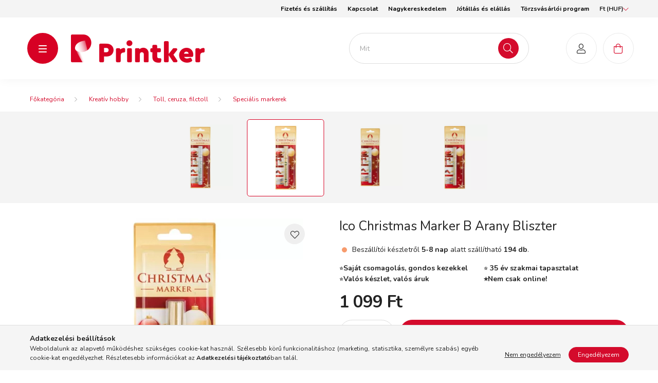

--- FILE ---
content_type: image/svg+xml
request_url: https://printker.hu/shop_ordered/29396/pic/infoblokk_kedv_final_RGB_KA.svg
body_size: 91026
content:
<?xml version="1.0" encoding="UTF-8"?><svg width="443.61" height="316.11" version="1.1" viewBox="0 0 443.61 316.11" xml:space="preserve" xmlns="http://www.w3.org/2000/svg"><defs><clipPath id="clipPath23"><path d="m15 15h377.01v269.29h-377.01z"/></clipPath><clipPath id="clipPath97"><path d="m290.55 84.65h53.15v35.526h-53.15z"/></clipPath><clipPath id="clipPath141"><path d="m95.606 40.262h265.82v110.76h-265.82z"/></clipPath><clipPath id="clipPath873"><path d="m156.95 131.63h217.51v83.95h-217.51z"/></clipPath><clipPath id="clipPath889"><path d="m299.16 176.43c0-5.965 4.59-13.129 5.788-15.001 1.199-1.873 10.964-15.885 11.941-15.885h3e-3v48.618c-9.778 0-17.732-7.955-17.732-17.732"/></clipPath><clipPath id="clipPath899"><path d="m299.16 145.54v48.617h17.731v-48.617z"/></clipPath><linearGradient id="linearGradient907" x2="1" gradientTransform="matrix(-2.1e-6 48.617 48.617 2.1e-6 308.03 145.54)" gradientUnits="userSpaceOnUse"><stop stop-color="#2a3f9d" offset="0"/><stop stop-color="#3449a5" offset=".859"/><stop stop-color="#3449a5" offset="1"/></linearGradient><clipPath id="clipPath917"><path d="m156.95 131.63h217.51v83.95h-217.51z"/></clipPath></defs><g transform="matrix(1.3333 0 0 -1.3333 -79.064 336.11)"><g clip-path="url(#clipPath23)"><g transform="translate(283.8 250.58)"><path d="m0 0c-122.97 0-223-100.02-223-222.96 0-75.003 57.724-165.08 72.792-188.62 15.078-23.543 137.9-199.72 150.18-199.72h0.073c12.265 0 135.09 176.18 150.16 199.72 15.078 23.543 72.797 113.62 72.797 188.62 0 122.94-100.02 222.96-223 222.96" fill="#fff"/><path d="m0 0c-122.97 0-223-100.02-223-222.96 0-75.003 57.724-165.08 72.792-188.62 15.078-23.543 137.9-199.72 150.18-199.72h0.073c12.265 0 135.09 176.18 150.16 199.72 15.078 23.543 72.797 113.62 72.797 188.62 0 122.94-100.02 222.96-223 222.96z" fill="none" stroke="#3448a5" stroke-miterlimit="10" stroke-width="3"/></g></g><g transform="translate(196.95 119.7)"><path d="m0 0v-35.049" fill="none" stroke="#231f20" stroke-linecap="round" stroke-width=".781"/></g><path d="m290.55 120.18h53.152v-35.528h-53.152z" fill="#254aa5"/><g transform="translate(317.18 113.54)"><path d="m0 0-1.202-0.824 0.46 1.352-1.232 0.872h1.53l0.486 1.43 0.446-1.43h1.523l-1.251-0.876 0.414-1.357z" fill="#fff200"/></g><g transform="translate(317.18 89.257)"><path d="m0 0-1.202-0.827 0.46 1.352-1.232 0.874h1.53l0.486 1.431 0.446-1.431h1.523l-1.251-0.875 0.414-1.357z" fill="#fff200"/></g><g transform="translate(305.07 101.41)"><path d="m0 0-1.202-0.825 0.46 1.352-1.234 0.872h1.532l0.486 1.431 0.446-1.431h1.523l-1.251-0.877 0.412-1.355z" fill="#fff200"/></g><g transform="translate(306.79 107.6)"><path d="m0 0-1.203-0.825 0.461 1.352-1.234 0.872h1.531l0.486 1.431 0.443-1.431h1.526l-1.252-0.875 0.413-1.359z" fill="#fff200"/></g><g transform="translate(311.07 111.95)"><path d="m0 0-1.202-0.825 0.46 1.352-1.232 0.872h1.532l0.484 1.431 0.446-1.431h1.525l-1.253-0.875 0.414-1.357z" fill="#fff200"/></g><g transform="translate(323.07 111.95)"><path d="m0 0-1.202-0.825 0.46 1.352-1.232 0.872h1.532l0.484 1.431 0.446-1.431h1.525l-1.253-0.875 0.412-1.357z" fill="#fff200"/></g><g transform="translate(327.46 107.6)"><path d="m0 0-1.203-0.825 0.461 1.352-1.233 0.872h1.531l0.486 1.431 0.446-1.431h1.523l-1.251-0.875 0.412-1.359z" fill="#fff200"/></g><g transform="translate(306.74 95.387)"><path d="m0 0-1.202-0.825 0.46 1.353-1.232 0.871h1.529l0.487 1.433 0.446-1.433h1.523l-1.253-0.874 0.414-1.358z" fill="#fff200"/></g><g transform="translate(311.02 90.881)"><path d="m0 0-1.202-0.825 0.46 1.352-1.232 0.872h1.53l0.486 1.43 0.444-1.43h1.527l-1.255-0.877 0.414-1.357z" fill="#fff200"/></g><g transform="translate(323.18 90.881)"><path d="m0 0-1.203-0.825 0.461 1.352-1.232 0.872h1.529l0.487 1.43 0.446-1.43h1.523l-1.253-0.877 0.414-1.357z" fill="#fff200"/></g><g transform="translate(327.51 95.387)"><path d="m0 0-1.2-0.825 0.459 1.353-1.231 0.871h1.53l0.486 1.433 0.444-1.433h1.525l-1.252-0.874 0.413-1.358z" fill="#fff200"/></g><g transform="translate(329.13 101.41)"><path d="m0 0-1.202-0.825 0.46 1.352-1.232 0.872h1.53l0.486 1.431 0.446-1.431h1.525l-1.255-0.877 0.414-1.355z" fill="#fff200"/></g><g transform="translate(343.69 120.18)"><path d="m0 0h-53.138v-35.565h53.138zm-53.138 0h53.138" fill="none" stroke="#fff" stroke-miterlimit="22.926" stroke-width=".033"/></g><g clip-path="url(#clipPath97)"><g transform="translate(299.9 74.654)"><path d="m0 0v0.714c-0.377-0.55-0.891-0.823-1.541-0.823-0.288 0-0.555 0.054-0.803 0.164-0.249 0.109-0.433 0.247-0.554 0.414-0.122 0.166-0.204 0.37-0.254 0.609-0.033 0.163-0.05 0.419-0.05 0.771v3.01h0.825v-2.694c0-0.432 0.015-0.721 0.05-0.871 0.051-0.217 0.159-0.386 0.328-0.509 0.167-0.124 0.375-0.185 0.622-0.185s0.48 0.063 0.696 0.189c0.217 0.127 0.37 0.299 0.459 0.518 0.091 0.218 0.134 0.534 0.134 0.948v2.604h0.826v-4.859z" fill="#254aa5"/></g><g transform="translate(301.92 74.654)"><path d="m0 0v4.859h0.742v-0.735c0.189 0.344 0.363 0.571 0.524 0.682 0.159 0.109 0.336 0.164 0.528 0.164 0.277 0 0.56-0.089 0.846-0.264l-0.283-0.766c-0.202 0.12-0.403 0.18-0.605 0.18-0.178 0-0.341-0.055-0.483-0.164-0.144-0.108-0.247-0.258-0.308-0.45-0.09-0.293-0.137-0.613-0.137-0.962v-2.544z" fill="#254aa5"/></g><g transform="translate(306.56 80.118)"><path d="m0 0 0.609 1.282h1.079l-1.005-1.282zm-0.974-3.034c0-0.623 0.135-1.089 0.407-1.398 0.272-0.31 0.612-0.465 1.025-0.465 0.409 0 0.747 0.157 1.019 0.466 0.272 0.311 0.408 0.786 0.408 1.424 0 0.602-0.136 1.056-0.41 1.366-0.272 0.309-0.611 0.466-1.017 0.466-0.413 0-0.753-0.155-1.025-0.463s-0.407-0.774-0.407-1.396m-0.847 0c0 0.901 0.25 1.568 0.75 2.001 0.418 0.358 0.927 0.539 1.529 0.539 0.669 0 1.213-0.219 1.638-0.656 0.423-0.439 0.636-1.043 0.636-1.815 0-0.627-0.095-1.117-0.283-1.477-0.188-0.358-0.459-0.636-0.817-0.834-0.36-0.199-0.751-0.297-1.174-0.297-0.682 0-1.23 0.217-1.651 0.655-0.418 0.434-0.628 1.062-0.628 1.884" fill="#254aa5"/></g><g transform="translate(311 77.056)"><path d="m0 0c0-0.625 0.127-1.088 0.38-1.386 0.253-0.299 0.559-0.449 0.919-0.449 0.365 0 0.68 0.155 0.941 0.464 0.261 0.31 0.392 0.79 0.392 1.44 0 0.619-0.128 1.083-0.385 1.392-0.254 0.308-0.558 0.461-0.912 0.461-0.35 0-0.66-0.164-0.93-0.492-0.271-0.328-0.405-0.805-0.405-1.43m-0.747-4.265v6.722h0.752v-0.63c0.176 0.247 0.376 0.431 0.6 0.555 0.22 0.125 0.491 0.186 0.808 0.186 0.416 0 0.781-0.108 1.099-0.321 0.317-0.212 0.556-0.515 0.717-0.904 0.162-0.39 0.244-0.815 0.244-1.279 0-0.497-0.089-0.944-0.268-1.342-0.178-0.399-0.437-0.705-0.778-0.916-0.341-0.213-0.698-0.318-1.074-0.318-0.275 0-0.52 0.058-0.737 0.174-0.219 0.116-0.397 0.262-0.538 0.439v-2.366z" fill="#254aa5"/></g><g transform="translate(318.57 77.093)"><path d="m0 0c-0.299-0.122-0.749-0.227-1.344-0.311-0.339-0.048-0.578-0.105-0.719-0.166s-0.249-0.148-0.325-0.267c-0.077-0.117-0.116-0.248-0.116-0.392 0-0.219 0.085-0.402 0.252-0.547 0.166-0.147 0.408-0.221 0.728-0.221 0.319 0 0.6 0.069 0.846 0.208 0.248 0.139 0.429 0.328 0.545 0.569 0.089 0.186 0.133 0.461 0.133 0.825zm0.069-1.84c-0.305-0.259-0.599-0.442-0.882-0.548-0.281-0.108-0.584-0.161-0.908-0.161-0.533 0-0.944 0.13-1.23 0.391s-0.43 0.595-0.43 1c0 0.237 0.054 0.456 0.161 0.653 0.11 0.197 0.252 0.353 0.427 0.472 0.175 0.121 0.372 0.21 0.592 0.271 0.161 0.043 0.407 0.084 0.733 0.123 0.663 0.08 1.154 0.175 1.468 0.284 3e-3 0.113 5e-3 0.185 5e-3 0.216 0 0.336-0.078 0.572-0.233 0.71-0.211 0.186-0.522 0.279-0.938 0.279-0.388 0-0.674-0.068-0.858-0.204s-0.322-0.377-0.411-0.721l-0.803 0.11c0.073 0.345 0.193 0.623 0.361 0.834 0.167 0.213 0.409 0.377 0.726 0.491 0.318 0.114 0.687 0.17 1.104 0.17 0.414 0 0.752-0.048 1.011-0.147 0.259-0.096 0.45-0.218 0.572-0.367 0.122-0.148 0.208-0.334 0.256-0.559 0.027-0.141 0.041-0.394 0.041-0.762v-1.098c0-0.766 0.017-1.251 0.052-1.452 0.036-0.203 0.106-0.397 0.209-0.585h-0.861c-0.085 0.172-0.139 0.372-0.164 0.6" fill="#254aa5"/></g><path d="m320.69 79.515h0.824v-4.861h-0.824zm0 1.849h0.824v-0.947h-0.824z" fill="#254aa5"/><g transform="translate(329.87 81.364)"><path d="m0 0h0.888v-3.876c0-0.675-0.075-1.211-0.228-1.608-0.154-0.396-0.429-0.719-0.826-0.968-0.398-0.248-0.92-0.372-1.567-0.372-0.629 0-1.143 0.108-1.543 0.325-0.4 0.216-0.684 0.53-0.855 0.94-0.17 0.411-0.256 0.97-0.256 1.683v3.876h0.888v-3.873c0-0.583 0.054-1.011 0.162-1.288 0.11-0.276 0.294-0.489 0.558-0.637 0.264-0.15 0.588-0.225 0.968-0.225 0.653 0 1.119 0.148 1.395 0.443 0.277 0.296 0.416 0.865 0.416 1.707z" fill="#254aa5"/></g><g transform="translate(332.13 74.654)"><path d="m0 0v4.859h0.742v-0.689c0.357 0.533 0.871 0.8 1.546 0.8 0.292 0 0.561-0.053 0.807-0.158s0.431-0.242 0.553-0.414c0.12-0.17 0.206-0.374 0.255-0.608 0.031-0.153 0.045-0.42 0.045-0.802v-2.988h-0.822v2.957c0 0.334-0.033 0.586-0.097 0.752-0.064 0.165-0.178 0.298-0.341 0.398-0.162 0.099-0.355 0.15-0.573 0.15-0.352 0-0.654-0.112-0.91-0.334-0.255-0.224-0.381-0.646-0.381-1.269v-2.654z" fill="#254aa5"/></g><path d="m337.35 79.515h0.822v-4.861h-0.822zm0 1.849h0.822v-0.947h-0.822z" fill="#254aa5"/><g transform="translate(340.94 80.118)"><path d="m0 0 0.61 1.282h1.078l-1.005-1.282zm-0.975-3.034c0-0.623 0.136-1.089 0.408-1.398 0.272-0.31 0.612-0.465 1.025-0.465 0.408 0 0.747 0.157 1.019 0.466 0.272 0.311 0.408 0.786 0.408 1.424 0 0.602-0.136 1.056-0.41 1.366-0.272 0.309-0.612 0.466-1.017 0.466-0.413 0-0.753-0.155-1.025-0.463s-0.408-0.774-0.408-1.396m-0.846 0c0 0.901 0.25 1.568 0.75 2.001 0.418 0.358 0.927 0.539 1.529 0.539 0.667 0 1.213-0.219 1.638-0.656 0.423-0.439 0.636-1.043 0.636-1.815 0-0.627-0.095-1.117-0.283-1.477-0.187-0.358-0.461-0.636-0.817-0.834-0.36-0.199-0.751-0.297-1.174-0.297-0.681 0-1.23 0.217-1.65 0.655-0.419 0.434-0.629 1.062-0.629 1.884" fill="#254aa5"/></g></g><g clip-path="url(#clipPath141)"><g transform="translate(208.51 104.79)"><path d="m0 0v1.132h-3.749v1.827h3.369v1.13h-3.369v1.487h3.621v1.137h-4.978v-6.713zm5.887 0v4.862h-1.286v-2.05c0-0.696-0.033-1.133-0.097-1.313-0.064-0.178-0.183-0.328-0.356-0.449-0.175-0.12-0.372-0.179-0.591-0.179-0.192 0-0.352 0.043-0.477 0.134s-0.211 0.212-0.257 0.366c-0.049 0.154-0.072 0.573-0.072 1.258v2.233h-1.287v-3.076c0-0.458 0.058-0.817 0.174-1.076 0.116-0.26 0.305-0.462 0.564-0.605 0.26-0.143 0.552-0.214 0.878-0.214 0.321 0 0.626 0.075 0.915 0.223 0.287 0.15 0.52 0.355 0.697 0.614v-0.728zm2.986 1.502c0 0.827 0.035 1.371 0.107 1.63s0.171 0.439 0.296 0.538c0.125 0.1 0.278 0.148 0.458 0.148 0.186 0 0.387-0.07 0.605-0.209l0.397 1.12c-0.271 0.163-0.554 0.244-0.848 0.244-0.206 0-0.392-0.053-0.556-0.156-0.163-0.103-0.347-0.319-0.552-0.646v0.691h-1.194v-4.862h1.287zm2.816-0.424c0.209-0.389 0.517-0.684 0.922-0.886 0.405-0.201 0.83-0.301 1.275-0.301 0.721 0 1.318 0.24 1.793 0.725 0.475 0.484 0.711 1.094 0.711 1.828 0 0.73-0.234 1.334-0.705 1.812-0.47 0.478-1.072 0.717-1.808 0.717-0.477 0-0.908-0.106-1.294-0.317-0.386-0.21-0.685-0.516-0.894-0.914-0.211-0.401-0.317-0.815-0.317-1.241 0-0.56 0.106-1.033 0.317-1.423m1.346 2.462c0.228 0.256 0.511 0.384 0.847 0.384s0.617-0.128 0.844-0.384c0.228-0.256 0.342-0.624 0.342-1.099 0-0.489-0.114-0.861-0.342-1.117-0.227-0.257-0.508-0.385-0.844-0.385s-0.619 0.128-0.847 0.385c-0.23 0.256-0.344 0.625-0.344 1.108 0 0.481 0.114 0.852 0.344 1.108m1.011 1.918 1.259 1.369h-1.442l-0.632-1.369zm3.754-7.308h1.286v2.45c0.241-0.259 0.47-0.442 0.689-0.55 0.218-0.106 0.461-0.159 0.73-0.159 0.564 0 1.046 0.225 1.443 0.675s0.595 1.081 0.595 1.892c0 0.791-0.197 1.409-0.591 1.851-0.393 0.442-0.873 0.664-1.437 0.664-0.324 0-0.619-0.076-0.883-0.23-0.266-0.153-0.477-0.35-0.633-0.595v0.714h-1.199zm1.583 5.442c0.208 0.243 0.469 0.364 0.783 0.364 0.303 0 0.556-0.124 0.761-0.371s0.306-0.625 0.306-1.136c0-0.545-0.1-0.939-0.296-1.178-0.199-0.239-0.449-0.36-0.748-0.36-0.311 0-0.575 0.131-0.792 0.391-0.217 0.261-0.325 0.666-0.325 1.211 0 0.477 0.105 0.836 0.311 1.079m5.897 0.261c0.128 0.09 0.308 0.135 0.536 0.135 0.339 0 0.569-0.053 0.692-0.157 0.122-0.107 0.183-0.282 0.183-0.53v-0.128c-0.233-0.097-0.649-0.204-1.25-0.316-0.446-0.086-0.786-0.186-1.024-0.3-0.236-0.114-0.42-0.278-0.55-0.494-0.131-0.216-0.199-0.461-0.199-0.735 0-0.415 0.144-0.759 0.433-1.031 0.29-0.27 0.683-0.406 1.183-0.406 0.285 0 0.552 0.053 0.802 0.159 0.25 0.108 0.486 0.267 0.705 0.481 9e-3 -0.025 0.025-0.075 0.047-0.151 0.048-0.167 0.089-0.294 0.123-0.38h1.273c-0.113 0.231-0.191 0.45-0.232 0.652-0.04 0.203-0.061 0.519-0.061 0.945l0.013 1.502c0 0.56-0.056 0.943-0.172 1.152-0.114 0.209-0.311 0.381-0.592 0.517-0.282 0.136-0.708 0.205-1.282 0.205-0.633 0-1.108-0.114-1.428-0.339-0.321-0.227-0.547-0.574-0.679-1.044l1.168-0.211c0.079 0.227 0.183 0.384 0.311 0.474m1.411-1.774c0-0.308-0.017-0.518-0.05-0.627-0.05-0.169-0.152-0.311-0.308-0.427-0.211-0.151-0.431-0.228-0.664-0.228-0.206 0-0.378 0.066-0.513 0.197-0.134 0.131-0.201 0.286-0.201 0.467 0 0.183 0.084 0.333 0.253 0.454 0.109 0.071 0.342 0.146 0.7 0.223 0.356 0.077 0.617 0.142 0.783 0.197zm4.243 4.634h-1.286v-1.191h1.286zm0-1.851h-1.286v-4.862h1.286zm4.3-1.73c0-0.752 0.044-1.319 0.133-1.704 0.061-0.259 0.187-0.507 0.379-0.743 0.193-0.236 0.454-0.429 0.785-0.577 0.331-0.149 0.817-0.222 1.458-0.222 0.532 0 0.963 0.067 1.293 0.203 0.328 0.136 0.592 0.319 0.789 0.547 0.197 0.23 0.331 0.51 0.405 0.843 0.073 0.332 0.109 0.901 0.109 1.708v3.526h-1.355v-3.714c0-0.531-0.019-0.911-0.059-1.141-0.039-0.228-0.157-0.422-0.352-0.578-0.195-0.158-0.486-0.236-0.87-0.236-0.379 0-0.677 0.083-0.896 0.25-0.217 0.166-0.356 0.386-0.414 0.661-0.033 0.171-0.05 0.546-0.05 1.122v3.636h-1.355zm11.57-0.109c0 0.375-0.023 0.662-0.07 0.864s-0.132 0.381-0.252 0.541c-0.12 0.159-0.299 0.289-0.533 0.39-0.236 0.104-0.495 0.155-0.78 0.155-0.644 0-1.177-0.275-1.602-0.825v0.714h-1.195v-4.862h1.287v2.202c0 0.544 0.033 0.916 0.099 1.118 0.066 0.201 0.186 0.362 0.364 0.486 0.177 0.122 0.377 0.182 0.599 0.182 0.175 0 0.323-0.043 0.447-0.128 0.123-0.086 0.212-0.206 0.267-0.359 0.056-0.155 0.083-0.494 0.083-1.019v-2.482h1.286zm2.996 3.69h-1.286v-1.191h1.286zm0-1.851h-1.286v-4.862h1.286zm1.769-3.784c0.21-0.389 0.518-0.684 0.922-0.886 0.405-0.201 0.83-0.301 1.276-0.301 0.72 0 1.317 0.24 1.792 0.725 0.477 0.484 0.711 1.094 0.711 1.828 0 0.73-0.234 1.334-0.704 1.812-0.471 0.478-1.073 0.717-1.809 0.717-0.476 0-0.908-0.106-1.294-0.317-0.386-0.21-0.684-0.516-0.894-0.914-0.211-0.401-0.317-0.815-0.317-1.241 0-0.56 0.106-1.033 0.317-1.423m1.346 2.462c0.228 0.256 0.511 0.384 0.847 0.384s0.617-0.128 0.844-0.384c0.228-0.256 0.342-0.624 0.342-1.099 0-0.489-0.114-0.861-0.342-1.117-0.227-0.257-0.508-0.385-0.844-0.385s-0.619 0.128-0.847 0.385c-0.23 0.256-0.344 0.625-0.344 1.108 0 0.481 0.114 0.852 0.344 1.108m1.011 1.918 1.26 1.369h-1.443l-0.631-1.369z" fill="#231f20"/></g><g transform="translate(121.76 69.566)"><path d="m0 0c0.039-0.35 0.106-0.889 0.522-1.025 0.281-0.089 0.533-0.089 0.628-0.089 0.049 0 0.078-0.01 0.078-0.047 0-0.058-0.087-0.088-0.203-0.088-0.212 0-1.258 0.03-1.616 0.058-0.222 0.02-0.27 0.05-0.27 0.099 0 0.035 0.02 0.057 0.069 0.067 0.047 9e-3 0.057 0.173 0.037 0.347l-0.464 4.992h-0.028l-2.37-5.03c-0.204-0.425-0.232-0.512-0.32-0.512-0.067 0-0.116 0.095-0.298 0.445-0.254 0.474-1.085 2.146-1.134 2.244-0.087 0.174-1.169 2.493-1.276 2.754h-0.038l-0.388-4.487c-9e-3 -0.153-9e-3 -0.33-9e-3 -0.492 0-0.146 0.106-0.271 0.252-0.302 0.164-0.037 0.309-0.048 0.367-0.048 0.039 0 0.078-0.019 0.078-0.047 0-0.067-0.059-0.088-0.175-0.088-0.358 0-0.822 0.03-0.899 0.03-0.087 0-0.551-0.03-0.812-0.03-0.097 0-0.164 0.021-0.164 0.088 0 0.028 0.048 0.047 0.097 0.047 0.076 0 0.143 0 0.289 0.031 0.318 0.058 0.348 0.434 0.387 0.802l0.696 6.304c9e-3 0.108 0.048 0.177 0.106 0.177s0.097-0.041 0.145-0.145l2.96-6.086 2.843 6.075c0.039 0.087 0.079 0.156 0.146 0.156s0.097-0.078 0.115-0.261z" fill="#231f20"/></g><g transform="translate(126.1 74.372)"><path d="m0 0c0.106 0.27 0.145 0.319 0.203 0.319 0.088 0 0.116-0.116 0.203-0.3 0.155-0.349 1.518-3.743 2.041-4.991 0.31-0.733 0.541-0.84 0.726-0.9 0.125-0.037 0.251-0.048 0.339-0.048 0.047 0 0.106-0.019 0.106-0.067 0-0.047-0.097-0.068-0.194-0.068-0.126 0-0.755 0-1.344 0.021-0.165 9e-3 -0.3 9e-3 -0.3 0.057 0 0.038 0.019 0.038 0.058 0.057 0.048 0.022 0.136 0.089 0.077 0.223l-0.765 1.887c-0.018 0.037-0.028 0.048-0.076 0.048h-1.963c-0.039 0-0.069-0.02-0.088-0.069l-0.483-1.314c-0.078-0.203-0.126-0.406-0.126-0.552 0-0.164 0.145-0.223 0.29-0.223h0.077c0.069 0 0.087-0.028 0.087-0.067 0-0.047-0.048-0.068-0.126-0.068-0.202 0-0.667 0.03-0.763 0.03-0.087 0-0.512-0.03-0.861-0.03-0.106 0-0.166 0.021-0.166 0.068 0 0.039 0.039 0.067 0.079 0.067 0.057 0 0.184 0.011 0.251 0.022 0.386 0.047 0.552 0.337 0.716 0.753zm0.949-3.423c0.037 0 0.037 0.019 0.028 0.058l-0.841 2.252c-0.048 0.127-0.097 0.127-0.145 0l-0.794-2.252c-0.01-0.039 0-0.058 0.029-0.058z" fill="#231f20"/></g><g transform="translate(134.51 70.416)"><path d="m0 0c0 0.669-0.019 0.764-0.367 0.831-0.067 0.01-0.213 0.021-0.291 0.021-0.028 0-0.067 0.037-0.067 0.067 0 0.058 0.039 0.067 0.134 0.067 0.388 0 0.958-0.019 1.007-0.019 0.039 0 0.57 0.019 0.831 0.019 0.097 0 0.136-9e-3 0.136-0.067 0-0.03-0.039-0.067-0.067-0.067-0.059 0-0.117 0-0.214-0.021-0.231-0.037-0.299-0.162-0.319-0.454-9e-3 -0.261-9e-3 -0.502-9e-3 -0.851v-0.919c0-0.376-0.01-0.387-0.116-0.445-0.542-0.278-1.316-0.367-1.808-0.367-0.649 0-1.859 0.079-2.806 0.88-0.522 0.437-1.016 1.316-1.016 2.341 0 1.316 0.668 2.244 1.423 2.697 0.764 0.465 1.614 0.522 2.263 0.522 0.541 0 1.141-0.095 1.305-0.134 0.175-0.037 0.473-0.087 0.687-0.087 0.086 0 0.107-0.038 0.107-0.076 0-0.118-0.049-0.339-0.049-1.162 0-0.136-0.039-0.174-0.097-0.174-0.048 0-0.057 0.049-0.057 0.125-0.01 0.107-0.058 0.349-0.194 0.543-0.213 0.309-0.861 0.637-1.963 0.637-0.513 0-1.132-0.037-1.78-0.531-0.494-0.378-0.841-1.113-0.841-2.069 0-1.162 0.598-1.992 0.898-2.274 0.677-0.629 1.393-0.86 2.178-0.86 0.3 0 0.695 0.03 0.919 0.155 0.106 0.058 0.173 0.095 0.173 0.25z" fill="#231f20"/></g><g transform="translate(138.52 70.455)"><path d="m0 0c0 0.444-0.058 0.61-0.184 0.841-0.068 0.126-1.218 1.953-1.509 2.388-0.203 0.311-0.406 0.495-0.561 0.599-0.125 0.079-0.29 0.117-0.358 0.117-0.048 0-0.087 0.04-0.087 0.076 0 0.041 0.03 0.06 0.106 0.06 0.166 0 0.803-0.019 0.843-0.019 0.057 0 0.406 0.019 0.734 0.019 0.097 0 0.116-0.019 0.116-0.06 0-0.026-0.058-0.056-0.135-0.084-0.067-0.03-0.106-0.069-0.106-0.136 0-0.117 0.058-0.213 0.116-0.319l1.547-2.563c0.175 0.349 1.238 2.108 1.393 2.377 0.106 0.186 0.145 0.319 0.145 0.428 0 0.116-0.039 0.183-0.136 0.213-0.077 0.017-0.125 0.058-0.125 0.097 0 0.028 0.048 0.047 0.136 0.047 0.222 0 0.522-0.019 0.589-0.019 0.058 0 0.667 0.019 0.832 0.019 0.059 0 0.106-0.019 0.106-0.047 0-0.039-0.038-0.089-0.106-0.089-0.096 0-0.261-0.028-0.396-0.105-0.164-0.097-0.242-0.184-0.427-0.408-0.279-0.328-1.478-2.261-1.653-2.611-0.145-0.29-0.106-0.551-0.106-0.821v-0.706c0-0.135 0-0.485 0.029-0.824 0.019-0.242 0.077-0.395 0.329-0.433 0.115-0.022 0.309-0.039 0.387-0.039 0.049 0 0.067-0.041 0.067-0.067 0-0.041-0.048-0.069-0.136-0.069-0.473 0-1.025 0.028-1.073 0.028-0.038 0-0.58-0.028-0.832-0.028-0.097 0-0.134 0.02-0.134 0.069 0 0.026 0.019 0.067 0.067 0.067 0.077 0 0.173 0.017 0.252 0.039 0.173 0.038 0.231 0.191 0.251 0.433 0.019 0.339 0.019 0.689 0.019 0.824z" fill="#231f20"/></g><g transform="translate(143.73 74.372)"><path d="m0 0c0.106 0.27 0.145 0.319 0.203 0.319 0.088 0 0.116-0.116 0.203-0.3 0.155-0.349 1.518-3.743 2.041-4.991 0.31-0.733 0.541-0.84 0.726-0.9 0.125-0.037 0.251-0.048 0.337-0.048 0.049 0 0.107-0.019 0.107-0.067 0-0.047-0.096-0.068-0.193-0.068-0.126 0-0.755 0-1.344 0.021-0.165 9e-3 -0.3 9e-3 -0.3 0.057 0 0.038 0.019 0.038 0.058 0.057 0.048 0.022 0.136 0.089 0.077 0.223l-0.765 1.887c-0.018 0.037-0.028 0.048-0.076 0.048h-1.963c-0.039 0-0.069-0.02-0.088-0.069l-0.483-1.314c-0.078-0.203-0.126-0.406-0.126-0.552 0-0.164 0.145-0.223 0.29-0.223h0.077c0.069 0 0.087-0.028 0.087-0.067 0-0.047-0.048-0.068-0.126-0.068-0.202 0-0.667 0.03-0.763 0.03-0.087 0-0.512-0.03-0.861-0.03-0.106 0-0.166 0.021-0.166 0.068 0 0.039 0.039 0.067 0.079 0.067 0.057 0 0.184 0.011 0.251 0.022 0.386 0.047 0.552 0.337 0.716 0.753zm0.949-3.423c0.037 0 0.037 0.019 0.028 0.058l-0.841 2.252c-0.048 0.127-0.097 0.127-0.145 0l-0.794-2.252c-0.01-0.039 0-0.058 0.029-0.058z" fill="#231f20"/></g><g transform="translate(148.18 72.157)"><path d="m0 0c0 1.277 0 1.508-0.019 1.769-0.02 0.282-0.069 0.417-0.348 0.455-0.067 0.011-0.213 0.02-0.291 0.02-0.028 0-0.067 0.038-0.067 0.068 0 0.048 0.039 0.067 0.136 0.067 0.386 0 0.956-0.019 1.005-0.019 0.087 0 0.803 0.019 1.064 0.019 0.541 0 1.141-0.049 1.586-0.357 0.213-0.156 0.59-0.553 0.59-1.123 0-0.608-0.25-1.199-1.044-1.876 0.697-0.87 1.286-1.616 1.778-2.128 0.455-0.465 0.736-0.541 0.949-0.571 0.164-0.028 0.251-0.028 0.3-0.028 0.048 0 0.076-0.039 0.076-0.069 0-0.048-0.046-0.067-0.201-0.067h-0.533c-0.483 0-0.696 0.048-0.91 0.164-0.367 0.194-0.676 0.591-1.159 1.21-0.358 0.444-0.736 0.977-0.919 1.198-0.039 0.04-0.058 0.049-0.116 0.049l-1.083 0.019c-0.039 0-0.059-0.019-0.059-0.068v-0.192c0-0.794 0-1.431 0.039-1.77 0.029-0.243 0.078-0.397 0.339-0.437 0.115-0.018 0.3-0.037 0.376-0.037 0.058 0 0.068-0.039 0.068-0.069 0-0.037-0.038-0.067-0.135-0.067-0.464 0-1.006 0.03-1.044 0.03-0.011 0-0.581-0.03-0.842-0.03-0.088 0-0.136 0.019-0.136 0.067 0 0.03 0.02 0.069 0.069 0.069 0.076 0 0.182 0.019 0.261 0.037 0.164 0.04 0.182 0.194 0.222 0.437 0.048 0.339 0.048 0.986 0.048 1.78zm0.735-0.697c0-0.048 0.02-0.077 0.059-0.106 0.125-0.068 0.559-0.125 0.938-0.125 0.203 0 0.434 9e-3 0.637 0.145 0.291 0.192 0.513 0.628 0.513 1.257 0 1.025-0.56 1.614-1.469 1.614-0.252 0-0.522-0.028-0.61-0.047-0.039-0.019-0.068-0.048-0.068-0.097z" fill="#231f20"/></g><g transform="translate(156.74 74.653)"><path d="m0 0c1.915 0 3.366-1.171 3.366-3.087 0-1.836-1.364-3.355-3.414-3.355-2.331 0-3.328 1.752-3.328 3.229 0 1.327 1.025 3.213 3.376 3.213m0.194-6.103c0.762 0 2.302 0.405 2.302 2.785 0 1.974-1.2 3.009-2.544 3.009-1.423 0-2.448-0.891-2.448-2.679 0-1.916 1.152-3.115 2.69-3.115" fill="#231f20"/></g><g transform="translate(161.11 72.157)"><path d="m0 0c0 1.277 0 1.508-0.019 1.769-0.02 0.282-0.069 0.417-0.348 0.455-0.069 0.011-0.213 0.02-0.291 0.02-0.03 0-0.067 0.038-0.067 0.068 0 0.048 0.037 0.067 0.134 0.067 0.388 0 0.958-0.019 1.007-0.019 0.087 0 0.803 0.019 1.064 0.019 0.541 0 1.141-0.049 1.586-0.357 0.213-0.156 0.59-0.553 0.59-1.123 0-0.608-0.252-1.199-1.044-1.876 0.697-0.87 1.286-1.616 1.78-2.128 0.453-0.465 0.734-0.541 0.947-0.571 0.164-0.028 0.251-0.028 0.3-0.028 0.048 0 0.076-0.039 0.076-0.069 0-0.048-0.048-0.067-0.203-0.067h-0.531c-0.483 0-0.697 0.048-0.91 0.164-0.367 0.194-0.676 0.591-1.159 1.21-0.36 0.444-0.736 0.977-0.919 1.198-0.039 0.04-0.06 0.049-0.118 0.049l-1.081 0.019c-0.039 0-0.059-0.019-0.059-0.068v-0.192c0-0.794 0-1.431 0.039-1.77 0.029-0.243 0.078-0.397 0.339-0.437 0.115-0.018 0.298-0.037 0.376-0.037 0.058 0 0.068-0.039 0.068-0.069 0-0.037-0.039-0.067-0.135-0.067-0.466 0-1.006 0.03-1.045 0.03-0.01 0-0.58-0.03-0.841-0.03-0.088 0-0.136 0.019-0.136 0.067 0 0.03 0.02 0.069 0.067 0.069 0.078 0 0.184 0.019 0.261 0.037 0.166 0.04 0.184 0.194 0.224 0.437 0.048 0.339 0.048 0.986 0.048 1.78zm0.735-0.697c0-0.048 0.02-0.077 0.059-0.106 0.125-0.068 0.559-0.125 0.938-0.125 0.201 0 0.434 9e-3 0.637 0.145 0.291 0.192 0.513 0.628 0.513 1.257 0 1.025-0.561 1.614-1.471 1.614-0.251 0-0.522-0.028-0.608-0.047-0.039-0.019-0.068-0.048-0.068-0.097z" fill="#231f20"/></g><g transform="translate(167.19 68.433)"><path d="m0 0c-0.116 0.058-0.125 0.089-0.125 0.309 0 0.407 0.039 0.735 0.048 0.871 0 0.089 0.019 0.136 0.068 0.136 0.048 0 0.076-0.03 0.076-0.097 0-0.069 0-0.184 0.03-0.3 0.136-0.6 0.774-0.813 1.344-0.813 0.842 0 1.277 0.474 1.277 1.094 0 0.591-0.319 0.871-1.074 1.432l-0.386 0.289c-0.919 0.688-1.219 1.189-1.219 1.76 0 0.967 0.764 1.547 1.886 1.547 0.338 0 0.677-0.048 0.88-0.095 0.164-0.039 0.232-0.039 0.3-0.039s0.088-8e-3 0.088-0.058c0-0.039-0.039-0.31-0.039-0.869 0-0.127-9e-3 -0.185-0.069-0.185-0.058 0-0.067 0.038-0.076 0.105-0.01 0.097-0.079 0.319-0.127 0.408-0.058 0.095-0.338 0.405-1.102 0.405-0.619 0-1.131-0.31-1.131-0.889 0-0.522 0.261-0.821 1.101-1.394l0.243-0.165c1.034-0.706 1.392-1.275 1.392-1.983 0-0.483-0.183-1.005-0.792-1.402-0.358-0.23-0.891-0.289-1.355-0.289-0.397 0-0.889 0.059-1.238 0.222" fill="#231f20"/></g><g transform="translate(174.44 68.705)"><path d="m0 0c0.9 0 1.132 0.145 1.325 0.375 0.086 0.108 0.144 0.331 0.174 0.446 0.019 0.076 0.048 0.126 0.097 0.126 0.048 0 0.067-0.028 0.067-0.184 0-0.261-0.116-0.744-0.174-0.947-0.048-0.204-0.057-0.213-0.251-0.213-1.422 0-2.863 0.039-4.353 0.039-0.095 0-0.155 8e-3 -0.155 0.066 0 0.04 0.011 0.098 0.116 0.253 1.277 1.846 2.535 3.676 3.704 5.504h-1.797c-0.436 0-0.939 0.01-1.21-0.136-0.3-0.154-0.455-0.454-0.483-0.648-0.02-0.125-0.069-0.147-0.115-0.147-0.04 0-0.05 0.041-0.05 0.109 0 0.094 0.126 0.841 0.175 1.093 9e-3 0.115 0.028 0.155 0.076 0.155 0.078 0 0.136-0.05 0.358-0.06 0.813-0.028 1.219-0.019 1.489-0.019h2.381c0.125 0 0.173-0.018 0.173-0.067 0-0.04-9e-3 -0.098-0.048-0.145-1.238-1.896-2.476-3.735-3.762-5.6z" fill="#231f20"/></g><g transform="translate(179.2 74.372)"><path d="m0 0c0.106 0.27 0.145 0.319 0.203 0.319 0.086 0 0.116-0.116 0.203-0.3 0.155-0.347 1.519-3.743 2.041-4.991 0.308-0.733 0.541-0.84 0.726-0.898 0.125-0.039 0.251-0.05 0.337-0.05 0.049 0 0.108-0.019 0.108-0.067 0-0.047-0.098-0.068-0.194-0.068-0.126 0-0.755 0-1.344 0.021-0.165 0.011-0.3 0.011-0.3 0.057 0 0.038 0.019 0.038 0.058 0.057 0.048 0.022 0.134 0.089 0.077 0.223l-0.765 1.887c-0.018 0.037-0.028 0.048-0.076 0.048h-1.963c-0.039 0-0.069-0.02-0.088-0.069l-0.483-1.314c-0.078-0.203-0.126-0.406-0.126-0.552 0-0.164 0.145-0.223 0.29-0.223h0.077c0.069 0 0.087-0.028 0.087-0.067 0-0.047-0.048-0.068-0.126-0.068-0.202 0-0.666 0.032-0.763 0.032-0.087 0-0.512-0.032-0.861-0.032-0.106 0-0.166 0.021-0.166 0.068 0 0.039 0.039 0.067 0.078 0.067 0.058 0 0.185 0.011 0.252 0.022 0.388 0.047 0.552 0.337 0.716 0.753zm0.949-3.423c0.037 0 0.037 0.019 0.028 0.058l-0.841 2.252c-0.048 0.127-0.097 0.127-0.145 0l-0.794-2.252c-0.01-0.039 0-0.058 0.029-0.058zm0.753 4.884c0.048-0.087 0-0.117-0.039-0.117-0.028 0-0.125 0.019-0.289 0-0.474-0.048-1.152-0.27-1.471-0.405-0.067-0.029-0.125-0.05-0.144-0.05-0.02 0-0.05 0.021-0.05 0.06 0 0.028 0.021 0.047 0.069 0.076 0.349 0.244 1.247 0.783 1.314 0.824 0.165 0.095 0.224 0.123 0.272 0.123 0.029 0 0.049-0.018 0.096-0.086 0.069-0.095 0.136-0.231 0.242-0.425" fill="#231f20"/></g><g transform="translate(187.46 70.416)"><path d="m0 0c0 0.669-0.019 0.764-0.367 0.831-0.067 0.01-0.213 0.021-0.291 0.021-0.028 0-0.067 0.037-0.067 0.067 0 0.058 0.039 0.067 0.134 0.067 0.388 0 0.958-0.019 1.007-0.019 0.039 0 0.57 0.019 0.831 0.019 0.097 0 0.136-9e-3 0.136-0.067 0-0.03-0.039-0.067-0.067-0.067-0.058 0-0.117 0-0.214-0.021-0.231-0.037-0.299-0.162-0.319-0.454-9e-3 -0.261-9e-3 -0.502-9e-3 -0.851v-0.919c0-0.376-0.01-0.387-0.116-0.445-0.542-0.278-1.316-0.367-1.808-0.367-0.649 0-1.859 0.079-2.806 0.88-0.522 0.437-1.016 1.316-1.016 2.341 0 1.316 0.668 2.244 1.423 2.697 0.764 0.465 1.616 0.522 2.263 0.522 0.542 0 1.141-0.095 1.305-0.134 0.175-0.037 0.475-0.087 0.687-0.087 0.088 0 0.107-0.038 0.107-0.076 0-0.118-0.049-0.339-0.049-1.162 0-0.136-0.039-0.174-0.097-0.174-0.048 0-0.057 0.049-0.057 0.125-0.01 0.107-0.058 0.349-0.194 0.543-0.213 0.309-0.861 0.637-1.963 0.637-0.513 0-1.132-0.037-1.78-0.531-0.494-0.378-0.841-1.113-0.841-2.069 0-1.162 0.598-1.992 0.898-2.274 0.677-0.629 1.393-0.86 2.178-0.86 0.3 0 0.695 0.03 0.917 0.155 0.108 0.058 0.175 0.095 0.175 0.25z" fill="#231f20"/></g><g transform="translate(125.73 62.595)"><path d="m0 0c0 1.51 0 1.782-0.019 2.09-0.02 0.328-0.097 0.483-0.417 0.551-0.077 0.019-0.241 0.028-0.328 0.028-0.039 0-0.077 0.022-0.077 0.058 0 0.058 0.049 0.078 0.155 0.078 0.434 0 1.005-0.029 1.063-0.029 0.087 0 0.648 0.029 0.939 0.029 0.106 0 0.155-0.02 0.155-0.078 0-0.036-0.039-0.058-0.078-0.058-0.068 0-0.125-9e-3 -0.243-0.028-0.261-0.048-0.337-0.212-0.358-0.551-0.018-0.308-0.018-0.58-0.018-2.09v-0.58h0.039c0.164 0.183 1.914 1.965 2.263 2.341 0.27 0.282 0.522 0.533 0.522 0.696 0 0.116-0.049 0.175-0.125 0.203-0.049 0.02-0.088 0.041-0.088 0.077 0 0.048 0.049 0.068 0.116 0.068 0.194 0 0.494-0.029 0.725-0.029 0.049 0 0.688 0.029 0.928 0.029 0.107 0 0.146-0.02 0.146-0.068 0-0.046-0.019-0.068-0.097-0.068-0.144 0-0.347-0.046-0.541-0.136-0.397-0.171-0.609-0.415-1.045-0.829-0.241-0.233-1.924-1.876-2.128-2.12 0.252-0.278 2.264-2.358 2.66-2.727 0.813-0.753 0.977-0.91 1.441-1.103 0.252-0.105 0.532-0.125 0.601-0.125 0.067 0 0.125-0.019 0.125-0.058 0-0.047-0.049-0.078-0.213-0.078h-0.494c-0.27 0-0.455 0-0.667 0.02-0.513 0.048-0.753 0.261-1.169 0.591-0.436 0.356-2.487 2.571-2.951 3.143h-0.048v-0.949c0-0.928 0-1.693 0.048-2.099 0.03-0.278 0.088-0.492 0.377-0.53 0.136-0.02 0.29-0.04 0.378-0.04 0.058 0 0.077-0.029 0.077-0.058 0-0.047-0.049-0.078-0.155-0.078-0.474 0-1.035 0.031-1.111 0.031-0.079 0-0.64-0.031-0.93-0.031-0.107 0-0.155 0.02-0.155 0.078 0 0.029 0.02 0.058 0.078 0.058 0.088 0 0.203 0.02 0.289 0.04 0.194 0.038 0.242 0.252 0.282 0.53 0.048 0.406 0.048 1.171 0.048 2.099z" fill="#231f20"/></g><g transform="translate(134.84 64.424)"><path d="m0 0c1.916 0 3.366-1.171 3.366-3.085 0-1.838-1.364-3.356-3.414-3.356-2.331 0-3.328 1.751-3.328 3.229 0 1.326 1.025 3.212 3.376 3.212m0.194-6.103c0.764 0 2.302 0.406 2.302 2.785 0 1.974-1.2 3.009-2.544 3.009-1.423 0-2.448-0.89-2.448-2.679 0-1.916 1.152-3.115 2.69-3.115" fill="#231f20"/></g><g transform="translate(139.21 61.928)"><path d="m0 0c0 1.277 0 1.508-0.019 1.771-0.019 0.28-0.067 0.415-0.348 0.453-0.067 0.012-0.213 0.022-0.291 0.022-0.028 0-0.067 0.036-0.067 0.066 0 0.048 0.039 0.067 0.136 0.067 0.386 0 0.956-0.019 1.005-0.019 0.087 0 0.803 0.019 1.064 0.019 0.542 0 1.141-0.049 1.586-0.357 0.213-0.156 0.59-0.551 0.59-1.123 0-0.607-0.252-1.198-1.044-1.876 0.697-0.87 1.286-1.616 1.78-2.127 0.455-0.466 0.734-0.542 0.947-0.572 0.164-0.028 0.251-0.028 0.3-0.028 0.048 0 0.078-0.039 0.078-0.069 0-0.045-0.048-0.067-0.203-0.067h-0.533c-0.483 0-0.696 0.048-0.908 0.164-0.369 0.194-0.677 0.591-1.161 1.21-0.358 0.445-0.735 0.977-0.919 1.198-0.039 0.04-0.058 0.051-0.116 0.051l-1.083 0.017c-0.039 0-0.059-0.017-0.059-0.068v-0.192c0-0.792 0-1.431 0.039-1.769 0.029-0.244 0.078-0.397 0.339-0.438 0.115-0.017 0.3-0.037 0.376-0.037 0.058 0 0.068-0.039 0.068-0.069 0-0.037-0.038-0.067-0.135-0.067-0.464 0-1.006 0.03-1.044 0.03-0.011 0-0.581-0.03-0.842-0.03-0.086 0-0.135 0.022-0.135 0.067 0 0.03 0.019 0.069 0.068 0.069 0.076 0 0.182 0.02 0.261 0.037 0.164 0.041 0.184 0.194 0.222 0.438 0.048 0.338 0.048 0.985 0.048 1.779zm0.735-0.695c0-0.049 0.02-0.079 0.059-0.108 0.125-0.068 0.561-0.125 0.938-0.125 0.203 0 0.434 9e-3 0.637 0.145 0.291 0.192 0.513 0.628 0.513 1.257 0 1.025-0.561 1.616-1.469 1.616-0.252 0-0.522-0.03-0.61-0.047-0.039-0.021-0.068-0.05-0.068-0.099z" fill="#231f20"/></g><g transform="translate(152.08 59.152)"><path d="m0 0c0.03-0.291 0.086-0.735 0.434-0.852 0.243-0.076 0.465-0.076 0.552-0.076 0.039 0 0.067-0.019 0.067-0.058 0-0.047-0.076-0.078-0.173-0.078-0.194 0-1.141 0.02-1.45 0.05-0.204 0.018-0.243 0.048-0.243 0.086 0 0.029 0.019 0.057 0.058 0.067 0.049 9e-3 0.058 0.136 0.039 0.292l-0.406 4.159h-0.019l-2.05-4.2c-0.175-0.356-0.224-0.434-0.301-0.434-0.078 0-0.126 0.078-0.29 0.377-0.222 0.406-0.783 1.461-0.996 1.906-0.251 0.522-0.939 1.906-1.084 2.245h-0.038l-0.33-3.715c-9e-3 -0.127-9e-3 -0.28-9e-3 -0.416 0-0.125 0.078-0.205 0.203-0.231 0.145-0.041 0.272-0.05 0.33-0.05 0.028 0 0.067-0.028 0.067-0.058 0-0.058-0.058-0.078-0.155-0.078-0.318 0-0.725 0.031-0.792 0.031-0.078 0-0.485-0.031-0.716-0.031-0.087 0-0.145 0.02-0.145 0.078 0 0.03 0.037 0.058 0.086 0.058 0.069 0 0.126 9e-3 0.251 0.029 0.282 0.047 0.291 0.347 0.33 0.658l0.619 5.367c9e-3 0.089 0.049 0.146 0.097 0.146 0.058 0 0.125-0.03 0.173-0.125l2.573-5.108 2.477 5.097c0.038 0.079 0.077 0.136 0.135 0.136 0.057 0 0.106-0.069 0.126-0.224z" fill="#231f20"/></g><g transform="translate(156.11 64.143)"><path d="m0 0c0.106 0.27 0.145 0.319 0.203 0.319 0.088 0 0.116-0.116 0.203-0.299 0.155-0.348 1.519-3.744 2.041-4.992 0.31-0.733 0.541-0.84 0.726-0.898 0.125-0.038 0.251-0.05 0.339-0.05 0.048 0 0.106-0.019 0.106-0.067 0-0.047-0.097-0.068-0.194-0.068-0.126 0-0.755 0-1.344 0.021-0.164 0.011-0.3 0.011-0.3 0.059 0 0.036 0.019 0.036 0.058 0.055 0.048 0.022 0.136 0.089 0.078 0.223l-0.764 1.887c-0.02 0.037-0.03 0.05-0.078 0.05h-1.963c-0.039 0-0.067-0.022-0.088-0.069l-0.483-1.316c-0.078-0.203-0.126-0.406-0.126-0.552 0-0.164 0.145-0.223 0.29-0.223h0.077c0.069 0 0.087-0.028 0.087-0.067 0-0.047-0.048-0.068-0.125-0.068-0.203 0-0.667 0.032-0.764 0.032-0.087 0-0.512-0.032-0.861-0.032-0.106 0-0.164 0.021-0.164 0.068 0 0.039 0.039 0.067 0.077 0.067 0.059 0 0.184 0.012 0.251 0.022 0.388 0.047 0.552 0.337 0.716 0.753zm0.949-3.423c0.037 0 0.037 0.019 0.028 0.058l-0.841 2.252c-0.048 0.127-0.097 0.127-0.145 0l-0.794-2.252c-0.01-0.039 0-0.058 0.029-0.058zm0.753 4.886c0.048-0.089 0-0.119-0.039-0.119-0.028 0-0.125 0.02-0.289 0-0.474-0.048-1.151-0.27-1.471-0.405-0.067-0.029-0.125-0.05-0.144-0.05-0.02 0-0.048 0.021-0.048 0.06 0 0.028 0.019 0.048 0.067 0.076 0.349 0.244 1.247 0.783 1.316 0.824 0.163 0.095 0.222 0.125 0.27 0.125 0.029 0 0.049-0.02 0.097-0.088 0.068-0.095 0.135-0.231 0.241-0.423" fill="#231f20"/></g><g transform="translate(161.01 59.211)"><path d="m0 0c0.02-0.678 0.097-0.88 0.33-0.939 0.154-0.038 0.348-0.05 0.425-0.05 0.039 0 0.067-0.027 0.067-0.068 0-0.046-0.058-0.067-0.155-0.067-0.483 0-0.822 0.032-0.898 0.032-0.078 0-0.436-0.032-0.822-0.032-0.088 0-0.136 0.011-0.136 0.067 0 0.041 0.028 0.068 0.067 0.068 0.069 0 0.223 0.012 0.348 0.05 0.213 0.059 0.243 0.279 0.243 1.027v4.707c0 0.33 0.048 0.417 0.115 0.417 0.097 0 0.243-0.165 0.328-0.25 0.136-0.136 1.374-1.453 2.69-2.805 0.841-0.872 1.751-1.849 2.012-2.119l-0.088 4.119c-9e-3 0.533-0.058 0.716-0.319 0.765-0.154 0.031-0.348 0.04-0.415 0.04-0.058 0-0.068 0.047-0.068 0.077 0 0.048 0.068 0.058 0.164 0.058 0.388 0 0.794-0.019 0.89-0.019 0.097 0 0.378 0.019 0.727 0.019 0.085 0 0.154-0.01 0.154-0.058 0-0.03-0.039-0.077-0.097-0.077-0.039 0-0.106 0-0.204-0.022-0.28-0.056-0.299-0.22-0.299-0.715l-0.02-4.814c0-0.544-0.01-0.593-0.067-0.593-0.088 0-0.174 0.069-0.649 0.504-0.086 0.076-1.314 1.288-2.215 2.224-0.986 1.034-1.944 2.042-2.205 2.33z" fill="#231f20"/></g><g transform="translate(169.68 60.226)"><path d="m0 0c0 0.445-0.058 0.61-0.183 0.842-0.069 0.125-1.219 1.954-1.51 2.387-0.203 0.311-0.406 0.495-0.561 0.6-0.125 0.078-0.29 0.116-0.358 0.116-0.048 0-0.086 0.04-0.086 0.078 0 0.039 0.029 0.059 0.107 0.059 0.164 0 0.803-0.02 0.841-0.02 0.057 0 0.406 0.02 0.736 0.02 0.095 0 0.115-0.02 0.115-0.059 0-0.028-0.057-0.058-0.136-0.086-0.067-0.03-0.106-0.069-0.106-0.136 0-0.117 0.058-0.213 0.116-0.319l1.547-2.563c0.175 0.349 1.239 2.108 1.394 2.379 0.105 0.184 0.144 0.317 0.144 0.426 0 0.116-0.039 0.183-0.135 0.213-0.078 0.019-0.126 0.058-0.126 0.097 0 0.028 0.048 0.048 0.136 0.048 0.222 0 0.522-0.02 0.589-0.02 0.059 0 0.669 0.02 0.832 0.02 0.059 0 0.107-0.02 0.107-0.048 0-0.039-0.039-0.089-0.107-0.089-0.096 0-0.26-0.028-0.396-0.105-0.164-0.097-0.242-0.184-0.427-0.406-0.279-0.329-1.478-2.263-1.653-2.612-0.145-0.291-0.106-0.552-0.106-0.822v-0.706c0-0.135 0-0.483 0.029-0.824 0.019-0.241 0.077-0.395 0.329-0.433 0.115-0.022 0.309-0.039 0.387-0.039 0.049 0 0.067-0.039 0.067-0.067 0-0.039-0.048-0.069-0.134-0.069-0.475 0-1.027 0.03-1.075 0.03-0.038 0-0.58-0.03-0.832-0.03-0.095 0-0.134 0.02-0.134 0.069 0 0.028 0.019 0.067 0.067 0.067 0.077 0 0.173 0.017 0.252 0.039 0.173 0.038 0.231 0.192 0.251 0.433 0.019 0.341 0.019 0.689 0.019 0.824z" fill="#231f20"/></g><g transform="translate(174.89 64.143)"><path d="m0 0c0.106 0.27 0.145 0.319 0.203 0.319 0.088 0 0.117-0.116 0.203-0.299 0.155-0.35 1.519-3.744 2.041-4.992 0.31-0.733 0.543-0.84 0.726-0.9 0.125-0.036 0.251-0.048 0.339-0.048 0.048 0 0.106-0.019 0.106-0.067 0-0.047-0.097-0.068-0.194-0.068-0.126 0-0.755 0-1.344 0.021-0.164 9e-3 -0.3 9e-3 -0.3 0.059 0 0.036 0.019 0.036 0.058 0.055 0.048 0.022 0.136 0.089 0.078 0.223l-0.764 1.887c-0.019 0.039-0.03 0.05-0.078 0.05h-1.963c-0.039 0-0.067-0.022-0.088-0.069l-0.483-1.316c-0.078-0.203-0.126-0.406-0.126-0.552 0-0.164 0.145-0.223 0.29-0.223h0.077c0.069 0 0.087-0.028 0.087-0.067 0-0.047-0.048-0.068-0.125-0.068-0.203 0-0.667 0.03-0.764 0.03-0.086 0-0.512-0.03-0.861-0.03-0.106 0-0.164 0.021-0.164 0.068 0 0.039 0.039 0.067 0.077 0.067 0.059 0 0.184 0.012 0.251 0.022 0.388 0.047 0.552 0.337 0.716 0.753zm0.949-3.423c0.039 0 0.039 0.019 0.028 0.058l-0.841 2.252c-0.048 0.127-0.097 0.127-0.145 0l-0.793-2.252c-0.011-0.039 0-0.058 0.028-0.058z" fill="#231f20"/></g><g transform="translate(151.72 110.92)"><path d="m0 0h-0.985v-0.166h1.108v0.166z" fill="#231f20"/></g><g transform="translate(150.84 81.571)"><path d="M 0,0 0.077,-0.136 C 0.336,0 0.681,0.128 1.188,0.291 L 1.136,0.442 C 0.628,0.277 0.277,0.147 0,0" fill="#231f20"/></g><g transform="translate(143.99 84.015)"><path d="m0 0c0.375-0.239 0.742-0.456 1.119-0.655l0.058 0.158c-0.349 0.177-0.732 0.394-1.093 0.642z" fill="#231f20"/></g><path d="m142.92 110.76h2.227v0.166h-2.227z" fill="#231f20"/><g transform="translate(142.87 84.906)"><path d="m0 0c0.333-0.308 0.681-0.588 1.038-0.827l0.086-0.064 0.086 0.144-0.086 0.055c-0.352 0.229-0.685 0.511-1.024 0.806z" fill="#231f20"/></g><path d="m146.27 110.76h3.346v0.166h-3.346z" fill="#231f20"/><g transform="translate(147.36 82.511)"><path d="m0 0 1.107-0.347 0.043 0.149-1.102 0.343z" fill="#231f20"/></g><g transform="translate(146.24 82.896)"><path d="m0 0 1.121-0.384 0.048 0.145-1.111 0.394z" fill="#231f20"/></g><g transform="translate(148.47 82.165)"><path d="m0 0 0.1-0.022 1.178-0.327 0.035 0.157-1.185 0.322-0.09 0.017z" fill="#231f20"/></g><g transform="translate(150.66 110.92)"><path d="m0 0h-1.05v-0.166h1.119v0.166z" fill="#231f20"/></g><g transform="translate(149.75 81.817)"><path d="m0 0c0.47-0.153 0.777-0.278 1.025-0.409l0.016-0.01h0.031l0.058 0.01c-6e-3 0 0.022 0.02 0.022 0.02l0.015 8e-3 -0.076 0.136-0.011-0.014c-0.25 0.125-0.564 0.259-1.044 0.415z" fill="#231f20"/></g><g transform="translate(145.11 83.36)"><path d="m0 0 0.402-0.172 0.725-0.292 0.058 0.155-0.716 0.281-0.411 0.187z" fill="#231f20"/></g><path d="m145.14 110.76h1.124v0.166h-1.124z" fill="#231f20"/><g transform="translate(139.41 96.258)"><path d="m0 0v-3.638l0.142 0.032v-1e-3 3.607z" fill="#231f20"/></g><g transform="translate(139.41 92.606)"><path d="m0 0c0.016-0.624 0.07-1.243 0.17-1.835 0.125-0.62 0.286-1.228 0.511-1.807l8e-3 -0.02 0.141 0.049-0.017 0.042c-0.196 0.564-0.372 1.153-0.479 1.756-0.118 0.594-0.175 1.196-0.179 1.82z" fill="#231f20"/></g><path d="m139.41 99.909h0.144v3.629h-0.144z" fill="#231f20"/><g transform="translate(139.52 110.92)"><path d="m0 0c-0.058 0-0.105-0.045-0.105-0.113v-3.615h0.141v3.562h1.139v0.166z" fill="#231f20"/></g><path d="m139.41 103.55h0.144v3.64h-0.144z" fill="#231f20"/><path d="m139.41 96.257h0.144v3.645h-0.144z" fill="#231f20"/><g transform="translate(140.25 88.951)"><path d="m0 0-0.153-8e-3 0.026-0.065-0.021 0.029c0.11-0.269 0.236-0.539 0.354-0.786l-8e-3 0.028c0-0.028 8e-3 -0.042 0.021-0.059 8e-3 -8e-3 0.153-0.291 0.153-0.291l0.136 0.077s-0.141 0.295-0.15 0.295l-8e-3 0.022c-0.131 0.248-0.241 0.514-0.35 0.772v8e-3l-0.019 0.02z" fill="#231f20"/></g><path d="m140.69 110.76h1.114v0.166h-1.114z" fill="#231f20"/><g transform="translate(140.63 87.798)"><path d="m0 0 0.17-0.35-6e-3 0.036c0-0.027 0.019-0.041 0.033-0.063 0.011-0.017 0.256-0.414 0.256-0.414l0.072-0.119-9e-3 0.041c0-0.041 0.028-0.078 0.065-0.089l-0.037 0.031 0.344-0.484-5e-3 0.042c0-0.042 0.025-0.067 0.055-0.084l-0.03 0.026 0.17-0.223 0.043-0.052 0.121 0.106-0.045 0.035s-0.175 0.226-0.175 0.242c0 8e-3 -0.345 0.475-0.345 0.475l-0.089 0.138s-0.254 0.423-0.26 0.434l-0.194 0.349z" fill="#231f20"/></g><path d="m141.81 110.76h1.111v0.166h-1.111z" fill="#231f20"/><g transform="translate(142.49 85.26)"><path d="m0 0 0.375-0.355 0.102 0.116-0.366 0.353z" fill="#231f20"/></g><g transform="translate(141.75 86.096)"><path d="m0 0 0.041-0.063 0.07-0.081-0.011 0.035c0-0.035 0.028-0.068 0.067-0.08l-0.039 0.023 0.339-0.386-0.015 0.041c6e-3 -0.041 0.026-0.077 0.075-0.083l-0.049 0.027 0.23-0.233 0.041-0.036 0.111 0.114-0.038 0.036-0.248 0.248s-0.33 0.375-0.335 0.379l-0.062 0.093-0.055 0.071z" fill="#231f20"/></g><g transform="translate(160.41 110.92)"><path d="m0 0h-0.76v-0.166h1.115v0.166z" fill="#231f20"/></g><g transform="translate(157.29 110.92)"><path d="m0 0h-0.986v-0.166h1.114v0.166z" fill="#231f20"/></g><g transform="translate(152.76 110.92)"><path d="m0 0h-0.914v-0.166h1.116v0.166z" fill="#231f20"/></g><g transform="translate(158.33 110.92)"><path d="m0 0h-0.911v-0.166h1.12v0.166z" fill="#231f20"/></g><g transform="translate(159.37 110.92)"><path d="m0 0h-0.835v-0.166h1.116v0.166z" fill="#231f20"/></g><g transform="translate(153.8 110.92)"><path d="m0 0h-0.842v-0.166h1.117v0.166z" fill="#231f20"/></g><g transform="translate(154.85 110.92)"><path d="m0 0h-0.774v-0.166h1.116v0.166z" fill="#231f20"/></g><g transform="translate(156.24 110.92)"><path d="m0 0h-1.049v-0.166h1.113v0.166z" fill="#231f20"/></g><g transform="translate(143.99 92.589)"><path d="m0 0h-0.48v-0.158h0.627v3.804h-0.627v-0.156h0.48zm-0.48 0h-0.478v3.49h0.478v0.156h-0.633v-3.804h0.633z" fill="#231f20"/></g><g transform="translate(143.99 99.886)"><path d="m0 0h-0.48v-0.164h0.627v3.804h-0.627v-0.153h0.48zm-0.48 0h-0.478v3.487h0.478v0.153h-0.633v-3.804h0.633z" fill="#231f20"/></g><g transform="translate(145.11 92.589)"><path d="m0 0h-0.483v-0.158h0.647v3.804h-0.647v-0.156h0.483zm-0.483 0h-0.484v3.49h0.484v0.156h-0.634v-3.804h0.634z" fill="#231f20"/></g><g transform="translate(145.11 85.297)"><path d="m0 0h-0.483v-0.15h0.647v3.792h-0.647v-0.15h0.483zm-0.483 0h-0.484v3.492h0.484v0.15h-0.634v-3.792h0.634z" fill="#231f20"/></g><g transform="translate(143.99 85.297)"><path d="m0 0h-0.48v-0.15h0.627v3.792h-0.627v-0.15h0.48zm-0.48 0h-0.478v3.492h0.478v0.15h-0.633v-3.792h0.633z" fill="#231f20"/></g><g transform="translate(145.11 99.886)"><path d="m0 0h-0.483v-0.164h0.647v3.804h-0.647v-0.153h0.483zm-0.483 0h-0.484v3.487h0.484v0.153h-0.634v-3.804h0.634z" fill="#231f20"/></g><g transform="translate(145.11 110.9)"><path d="m0 0v-3.728h-0.971v3.639h-0.146v-3.639h-0.959v3.728h-0.154v-3.885h2.394v3.885z" fill="#231f20"/></g><g transform="translate(147.34 85.297)"><path d="m0 0h-0.489v-0.15h0.645v3.792h-0.645v-0.15h0.489zm-0.489 0h-0.488v3.492h0.488v0.15h-0.635v-3.792h0.635z" fill="#231f20"/></g><g transform="translate(148.45 85.297)"><path d="m0 0h-0.477v-0.15h0.632v3.792h-0.632v-0.15h0.477zm-0.477 0h-0.478v3.492h0.478v0.15h-0.634v-3.792h0.634z" fill="#231f20"/></g><g transform="translate(148.45 92.589)"><path d="m0 0h-0.477v-0.158h0.632v3.804h-0.632v-0.156h0.477zm-0.477 0h-0.478v3.49h0.478v0.156h-0.634v-3.804h0.634z" fill="#231f20"/></g><g transform="translate(148.45 99.886)"><path d="m0 0h-0.477v-0.164h0.632v3.804h-0.632v-0.153h0.477zm-0.477 0h-0.478v3.487h0.478v0.153h-0.634v-3.804h0.634z" fill="#231f20"/></g><g transform="translate(149.56 85.297)"><path d="m0 0h-0.475v-0.15h0.634v3.792h-0.634v-0.15h0.475zm-0.475 0h-0.475v3.492h0.475v0.15h-0.63v-3.792h0.63z" fill="#231f20"/></g><g transform="translate(149.56 99.886)"><path d="m0 0h-0.475v-0.164h0.634v3.804h-0.634v-0.153h0.475zm-0.475 0h-0.475v3.487h0.475v0.153h-0.63v-3.804h0.63z" fill="#231f20"/></g><g transform="translate(147.34 92.589)"><path d="m0 0h-0.489v-0.158h0.645v3.804h-0.645v-0.156h0.489zm-0.489 0h-0.488v3.49h0.488v0.156h-0.635v-3.804h0.635z" fill="#231f20"/></g><g transform="translate(147.34 99.886)"><path d="m0 0h-0.489v-0.164h0.645v3.804h-0.645v-0.153h0.489zm-0.489 0h-0.488v3.487h0.488v0.153h-0.635v-3.804h0.635z" fill="#231f20"/></g><g transform="translate(149.56 92.589)"><path d="m0 0h-0.475v-0.158h0.634v3.804h-0.634v-0.156h0.475zm-0.475 0h-0.475v3.49h0.475v0.156h-0.63v-3.804h0.63z" fill="#231f20"/></g><g transform="translate(149.56 110.9)"><path d="m0 0v-3.728h-0.95v3.72h-0.155v-3.72h-0.955v3.72h-0.156v-3.72h-0.974v3.728h-0.15v-3.885h3.499v3.885z" fill="#231f20"/></g><path d="m149.65 99.723h1.111v0.166h-1.111z" fill="#231f20"/><path d="m149.65 103.37h1.111v0.153h-1.111z" fill="#231f20"/><g transform="translate(149.56 110.9)"><path d="m0 0v-3.885h1.2v0.157h-1.041v3.728z" fill="#231f20"/></g><g fill="#231f20"><path d="m149.65 92.431h1.111v0.158h-1.111z"/><path d="m149.65 96.08h1.111v0.153h-1.111z"/><path d="m149.65 88.788h1.111v0.148h-1.111z"/><path d="m149.65 85.148h1.111v0.152h-1.111z"/></g><g transform="translate(146.22 99.886)"><path d="m0 0h-0.475v-0.164h0.623v3.804h-0.623v-0.153h0.475zm-0.475 0h-0.475v3.487h0.475v0.153h-0.638v-3.804h0.638z" fill="#231f20"/></g><g transform="translate(146.22 92.589)"><path d="m0 0h-0.475v-0.158h0.623v3.804h-0.623v-0.156h0.475zm-0.475 0h-0.475v3.49h0.475v0.156h-0.638v-3.804h0.638z" fill="#231f20"/></g><g transform="translate(146.22 85.297)"><path d="m0 0h-0.475v-0.15h0.623v3.792h-0.623v-0.15h0.475zm-0.475 0h-0.475v3.492h0.475v0.15h-0.638v-3.792h0.638z" fill="#231f20"/></g><g transform="translate(146.22 110.9)"><path d="m0 0v-3.728h-0.949v3.728h-0.164v-3.885h1.261v3.885z" fill="#231f20"/></g><g transform="translate(140.65 92.589)"><path d="m0 0h-0.525v-0.158h0.673v3.804h-0.673v-0.156h0.525zm-0.525 0h-0.525v3.49h0.525v0.156h-0.689v-3.685c4e-3 -8e-3 4e-3 -0.028 4e-3 -0.028l7e-3 -0.081 0.071-0.01h0.607z" fill="#231f20"/></g><g transform="translate(140.65 88.787)"><path d="m0 0v-0.717 0.012l-0.013 0.01c-0.051 0.096-0.1 0.201-0.145 0.304v-0.378l0.014-0.027c0-0.017 0.15-0.292 0.15-0.292l0.142 0.035v1.205h-0.306v-0.152zm-0.158-0.391c-0.056 0.128-0.108 0.26-0.158 0.391h0.158v0.152h-0.412l0.048-0.08 0.042-0.085-0.023 0.035c0.101-0.266 0.223-0.532 0.342-0.791l-8e-3 0.03c3e-3 -0.013 8e-3 -0.024 0.011-0.03z" fill="#231f20"/></g><g transform="translate(140.65 110.9)"><path d="m0 0v-3.728h-1.132v-0.157h1.28v3.885z" fill="#231f20"/></g><g transform="translate(140.65 99.886)"><path d="m0 0h-0.525v-0.164h0.673v3.804h-0.673v-0.153h0.525zm-0.525 0h-0.525v3.487h0.525v0.153h-0.689v-3.796l0.082-8e-3h0.607z" fill="#231f20"/></g><g transform="translate(141.75 92.589)"><path d="m0 0h-0.478v-0.158h0.648v3.804h-0.648v-0.156h0.478zm-0.478 0h-0.478v3.49h0.478v0.156h-0.627v-3.804h0.627z" fill="#231f20"/></g><g transform="translate(141.75 110.9)"><path d="m0 0v-3.728h-0.956v3.728h-0.149v-3.885h1.275v3.885z" fill="#231f20"/></g><g transform="translate(141.75 88.787)"><path d="m0 0v-2.512c-0.038 0.041-0.066 0.096-0.07 0.102l-0.35 0.475-0.058 0.105v-0.288l0.269-0.381-0.01 0.042c0-0.042 0.024-0.076 0.055-0.094l-0.027 0.039 0.177-0.231 0.184-0.22v3.115h-0.648v-0.152zm-0.478-1.83-0.022 0.042-0.263 0.42c-8e-3 5e-3 -0.176 0.304-0.193 0.333v1.035h0.478v0.152h-0.627v-1.227l0.191-0.357-0.01 0.038c5e-3 -0.038 0.01-0.049 0.018-0.067 0.018-0.011 0.259-0.411 0.259-0.411l0.089-0.129-0.011 0.04c0-0.05 0.024-0.075 0.063-0.093l-0.039 0.03 0.067-0.094z" fill="#231f20"/></g><g transform="translate(141.75 99.886)"><path d="m0 0h-0.478v-0.164h0.648v3.804h-0.648v-0.153h0.478zm-0.478 0h-0.478v3.487h0.478v0.153h-0.627v-3.804h0.627z" fill="#231f20"/></g><g transform="translate(142.88 99.886)"><path d="m0 0h-0.477v-0.164h0.632v3.804h-0.632v-0.153h0.477zm-0.477 0h-0.476v3.487h0.476v0.153h-0.647v-3.804h0.647z" fill="#231f20"/></g><g transform="translate(142.88 88.787)"><path d="m0 0v-3.49h-0.27v0.011l-0.207 0.208v-0.224l0.096-0.103 0.056-0.042h0.48v3.792h-0.632v-0.152zm-0.477-3.271-0.04 0.042s-0.333 0.383-0.333 0.389c-3e-3 6e-3 -0.099 0.103-0.103 0.125v2.715h0.476v0.152h-0.647v-2.915l0.071-0.077 0.073-0.097-0.022 0.043c0.011-0.043 0.039-0.069 0.069-0.08l-0.03 0.022 0.341-0.382-0.03 0.036c5e-3 -0.043 0.039-0.067 0.078-0.078l-0.039 0.028 0.136-0.147z" fill="#231f20"/></g><g transform="translate(142.88 110.9)"><path d="m0 0v-3.728h-0.953v3.728h-0.171v-3.885h1.279v3.885z" fill="#231f20"/></g><g transform="translate(142.88 92.589)"><path d="m0 0h-0.477v-0.158h0.632v3.804h-0.632v-0.156h0.477zm-0.477 0h-0.476v3.49h0.476v0.156h-0.647v-3.804h0.647z" fill="#231f20"/></g><g transform="translate(150.83 123.74)"><path d="m0 0c0.178 0.011 0.353 0.088 0.483 0.214 0.111 0.125 0.198 0.3 0.187 0.486 0 0.191-0.087 0.363-0.215 0.483-0.124 0.13-0.307 0.202-0.494 0.2h-0.041c-0.018-0.015-0.02-0.015-0.047-0.015-6e-3 0-0.021 0-0.021 0.017l-0.738 1.092c-2e-3 0 0 0.025 9e-3 0.031l0.788 0.519h0.017c0.027-0.012 0.056-0.012 0.083-0.028h0.083c0.14 0 0.253 0.06 0.331 0.15 0.097 0.083 0.139 0.211 0.139 0.346 0 0.117-0.059 0.247-0.15 0.336-0.083 0.073-0.208 0.126-0.342 0.123-0.117-8e-3 -0.235-0.05-0.317-0.123-0.085-0.089-0.133-0.205-0.141-0.33l-5e-3 -6e-3 -0.789-0.53c-0.016-6e-3 -0.033 0-0.033 0.011l-0.02 0.029v0.08l0.045-0.07 0.749 0.5c0.022 0.123 0.075 0.247 0.166 0.327 0.085 0.092 0.218 0.159 0.345 0.159 0.153 6e-3 0.275-0.055 0.369-0.15 0.103-0.092 0.153-0.213 0.17-0.356 0-0.144-0.056-0.275-0.144-0.38-0.101-0.1-0.218-0.15-0.373-0.156-0.03 0-0.058 0-0.085 6e-3 -0.032 0.011-0.054 0.011-0.086 0.022l-0.756-0.51 0.722-1.066h0.072c0.208 0.022 0.386-0.07 0.522-0.189 0.142-0.134 0.222-0.317 0.23-0.522 0-0.194-0.074-0.376-0.208-0.512-0.13-0.144-0.311-0.233-0.505-0.233h-0.016l-0.253 0.045c-0.089 0.03-0.187 0.088-0.256 0.163-0.144 0.132-0.227 0.311-0.227 0.504-4e-3 0.074 0 0.144 0.03 0.21 0.012 0.064 0.042 0.117 0.064 0.181l-0.575 0.853v0.093l0.625-0.935c3e-3 -0.011 3e-3 -0.017 0-0.023-0.034-0.055-0.061-0.111-0.081-0.191-0.013-0.055-0.021-0.12-0.021-0.188 8e-3 -0.187 0.102-0.353 0.213-0.47 0.133-0.13 0.303-0.199 0.497-0.197m-1.233 3.005-0.61 0.91c-7e-3 9e-3 -7e-3 0.019-7e-3 0.019 0.014 0.023 0.014 0.054 0.023 0.087 0 0.027 9e-3 0.055 9e-3 0.085-9e-3 0.129-0.07 0.248-0.154 0.336-0.093 0.081-0.208 0.133-0.347 0.133-0.122 0-0.241-0.057-0.335-0.15-0.079-0.082-0.119-0.215-0.119-0.349 0-0.119 0.05-0.234 0.129-0.317 0.079-0.08 0.198-0.133 0.309-0.147h0.016l0.637-0.952c8e-3 -9e-3 0-0.022-3e-3 -0.022l-0.794-0.559h-0.029c-0.03 0.023-0.052 0.023-0.086 0.034h-0.077c-0.134 0-0.263-0.062-0.339-0.15-0.078-0.088-0.128-0.198-0.128-0.338 0-0.125 0.061-0.242 0.142-0.334 0.094-0.078 0.223-0.141 0.339-0.127 0.127 0 0.239 0.049 0.322 0.127 0.094 0.092 0.145 0.197 0.15 0.309 0 0.019 5e-3 0.025 0.014 0.025l0.8 0.544c7e-3 0 0.014 0 0.03-8e-3l0.108-0.157v-0.093l-0.138 0.202-0.775-0.513c-1e-3 -0.128-0.067-0.251-0.156-0.331-0.091-0.092-0.213-0.145-0.355-0.156-0.137 0-0.277 0.051-0.367 0.156-0.088 0.086-0.147 0.219-0.152 0.356-3e-3 0.149 0.044 0.28 0.138 0.369 0.092 0.108 0.22 0.161 0.367 0.161h0.083c0.039-4e-3 0.058-0.015 0.091-0.022l0.762 0.518-0.612 0.93c-0.121 0-0.247 0.057-0.324 0.156-0.092 0.094-0.147 0.209-0.147 0.339-8e-3 0.149 0.05 0.278 0.147 0.38 0.077 0.1 0.208 0.164 0.352 0.164 0.148 0 0.278-0.061 0.379-0.15 0.097-0.086 0.146-0.219 0.154-0.364 0-0.038 0-0.066-8e-3 -0.085-6e-3 -0.033-6e-3 -0.064-0.013-0.087l0.574-0.849z" fill="#231f20"/></g><g transform="translate(149.6 126.67)"><path d="m0 0 0.019-0.028 0.855 0.567 9e-3 0.042c8e-3 0.104 0.045 0.213 0.127 0.285 0.073 0.083 0.182 0.122 0.293 0.122 0.122 9e-3 0.235-0.039 0.319-0.122 0.077-0.078 0.135-0.181 0.135-0.299 0-0.12-0.043-0.231-0.122-0.319-0.089-0.092-0.18-0.135-0.31-0.148l-0.083 0.013-0.092 0.031-0.045-0.031-0.814-0.532 0.778-1.183 0.081 0.016h0.042c0.183 0 0.346-0.058 0.465-0.185 0.129-0.122 0.198-0.28 0.214-0.455 0-0.171-0.056-0.336-0.192-0.464-0.116-0.117-0.279-0.201-0.447-0.208l-0.238 0.039c-0.092 0.04-0.153 0.088-0.231 0.152-0.13 0.119-0.2 0.286-0.2 0.447l0.012 0.188 0.092 0.203-0.017 0.029-0.65 0.955v-0.27c0.188-0.277 0.464-0.683 0.491-0.727-0.024-0.054-0.058-0.154-0.058-0.154l-0.034-0.224c0.01-0.208 0.092-0.413 0.259-0.559 0.077-0.079 0.183-0.154 0.288-0.182l6e-3 -8e-3 0.28-0.042c0.223 5e-3 0.412 0.092 0.564 0.255 0.148 0.156 0.223 0.359 0.223 0.581-0.012 0.205-0.089 0.411-0.245 0.56-0.161 0.161-0.366 0.23-0.582 0.23h-0.042c-0.045 0.068-0.561 0.844-0.642 0.95 0.114 0.072 0.624 0.406 0.67 0.447 0.014-6e-3 0.054-0.016 0.054-0.016l0.093-4e-3c0.161 0 0.31 0.065 0.429 0.184 0.115 0.112 0.17 0.272 0.162 0.431 0 0.163-0.067 0.304-0.183 0.414-0.12 0.113-0.269 0.168-0.43 0.168-0.153-8e-3 -0.293-0.055-0.401-0.172-0.1-0.085-0.153-0.205-0.177-0.338-0.033-0.017-0.566-0.381-0.659-0.444l-0.066 0.099zm-1.232-0.863 0.855 0.574-0.694 1.019h-0.037c-0.102 3e-3 -0.205 0.058-0.28 0.128-0.08 0.091-0.117 0.189-0.123 0.3 0 0.116 0.043 0.23 0.123 0.313 0.075 0.092 0.188 0.136 0.3 0.147 0.13 0 0.239-0.046 0.319-0.133 0.089-0.083 0.145-0.188 0.145-0.307v-0.078l-0.032-0.103 0.023-0.036 0.633-0.961v0.294c-0.148 0.22-0.46 0.691-0.491 0.725 0.014 0.028 0.014 0.061 0.014 0.061l0.01 0.098c-0.01 0.158-0.072 0.307-0.189 0.418-0.124 0.109-0.271 0.176-0.432 0.165-0.153 0-0.309-0.067-0.417-0.17-0.103-0.12-0.166-0.267-0.166-0.427v-0.015c7e-3 -0.142 0.067-0.291 0.167-0.397 0.091-0.099 0.215-0.144 0.343-0.171 0.022-0.042 0.486-0.725 0.555-0.825-0.102-0.07-0.63-0.439-0.683-0.47-0.024 0.014-0.044 0.014-0.044 0.014-3e-3 0-0.108 6e-3 -0.108 6e-3 -0.163-6e-3 -0.319-0.064-0.424-0.183-0.118-0.112-0.173-0.261-0.173-0.425 6e-3 -0.162 0.091-0.312 0.197-0.422 0.105-0.116 0.261-0.169 0.416-0.169 0.157 0.011 0.293 0.074 0.415 0.169 0.093 0.092 0.144 0.23 0.169 0.342 0.031 0.032 0.58 0.393 0.678 0.465l0.163-0.238v0.27l-0.125 0.185-0.857-0.588-9e-3 -0.039c-6e-3 -0.098-0.061-0.202-0.141-0.284-0.068-0.074-0.181-0.124-0.293-0.124-0.111 0-0.219 0.05-0.321 0.121-0.076 0.085-0.119 0.203-0.125 0.321-9e-3 0.115 0.047 0.215 0.111 0.304 0.096 0.083 0.205 0.126 0.319 0.142l0.072-0.016 0.109-0.014z" fill="#231f20"/></g><g transform="translate(149.6 126.62)"><path d="m0 0 0.02 3e-3 0.077 0.016 0.78 0.525c0.028 0.012 0.04 0.042 0.04 0.075 0.01 0.103 0.049 0.198 0.122 0.261 0.085 0.07 0.171 0.114 0.268 0.114 0.104 0 0.209-0.033 0.287-0.114 0.074-0.063 0.122-0.164 0.122-0.267 0-0.11-0.042-0.219-0.117-0.289-0.07-0.082-0.163-0.127-0.271-0.127l-0.07 5e-3 -0.07 0.02c-0.031 0.012-0.055 0-0.088-9e-3l-0.78-0.53c-0.04-0.033-0.057-0.088-0.036-0.127l0.737-1.103c0.025-0.038 0.054-0.05 0.112-0.042-9e-3 0 0.024 4e-3 0.024 4e-3h0.037c0.167 0 0.328-0.054 0.444-0.17 0.122-0.11 0.183-0.271 0.183-0.425 8e-3 -0.166-0.061-0.313-0.169-0.441-0.113-0.117-0.27-0.173-0.419-0.191-0.167 0-0.328 0.063-0.445 0.179-0.108 0.11-0.183 0.265-0.183 0.42l0.02 0.177 0.07 0.157c0.013 0.032 0.013 0.077-6e-3 0.105l-0.689 1.03v-0.283c0.195-0.292 0.52-0.777 0.545-0.802-0.034-0.061-0.075-0.161-0.075-0.161l-0.025-0.223c0.01-0.203 0.091-0.391 0.244-0.536 0.153-0.135 0.332-0.217 0.544-0.213 0.203 8e-3 0.391 0.097 0.533 0.244 0.153 0.142 0.214 0.344 0.214 0.549-6e-3 0.2-0.087 0.395-0.234 0.53-0.152 0.143-0.344 0.218-0.552 0.218h-0.059c-0.035 0.041-0.624 0.916-0.68 1.008 0.081 0.049 0.68 0.458 0.706 0.476 0.033-0.01 0.072-0.018 0.072-0.018h0.095c0.155 0 0.288 0.06 0.393 0.168 0.1 0.111 0.158 0.24 0.153 0.4 0 0.145-0.058 0.283-0.174 0.387-0.106 0.108-0.24 0.16-0.393 0.153-0.146 0-0.28-0.061-0.376-0.159-0.084-0.089-0.153-0.203-0.157-0.325-0.038-0.025-0.641-0.435-0.721-0.488l-0.053 0.078zm-1.207-0.86 0.808 0.543c0.044 0.05 0.05 0.095 0.024 0.145l-0.639 0.947c-8e-3 0.024-0.053 0.042-0.082 0.042-0.095 0-0.192 0.052-0.265 0.122-0.061 0.069-0.105 0.169-0.105 0.266 0 0.106 0.033 0.206 0.105 0.283 0.079 0.087 0.176 0.13 0.275 0.13 0.119 0 0.214-0.043 0.289-0.114 0.086-0.079 0.125-0.174 0.125-0.287l-2e-3 -0.064-4e-3 -0.076c-0.016-0.025-0.016-0.053 0-0.083l0.665-0.996 0.013 2e-3v0.259c-0.147 0.216-0.52 0.771-0.538 0.807 5e-3 0.019 0.021 0.07 0.021 0.07v0.089c0 0.146-0.057 0.293-0.161 0.393-0.119 0.104-0.253 0.153-0.408 0.153-0.144-7e-3 -0.282-0.061-0.38-0.163-0.105-0.115-0.164-0.255-0.164-0.397v-0.015c9e-3 -0.13 0.064-0.257 0.164-0.363 0.086-0.102 0.208-0.147 0.33-0.159 0.012-0.039 0.544-0.805 0.598-0.888-0.082-0.05-0.697-0.469-0.736-0.497-0.036 9e-3 -0.059 9e-3 -0.059 9e-3l-0.105 0.019c-0.155-0.019-0.295-0.064-0.384-0.177-0.103-0.109-0.172-0.242-0.172-0.395 6e-3 -0.153 0.076-0.286 0.175-0.384 0.106-0.111 0.253-0.163 0.397-0.163 0.148 3e-3 0.278 0.052 0.373 0.163 0.102 0.082 0.15 0.206 0.169 0.336 0.034 0.017 0.649 0.432 0.736 0.486 0.017-0.024 0.072-0.104 0.144-0.21v0.283l-0.045 0.067c-0.03 0.036-0.093 0.052-0.127 0.022l-0.816-0.537c-0.02-0.015-0.034-0.049-0.034-0.088-0.01-0.084-0.064-0.167-0.124-0.252-0.084-0.065-0.168-0.107-0.276-0.107s-0.208 0.031-0.291 0.107c-0.072 0.085-0.106 0.169-0.109 0.286 0 0.1 0.031 0.2 0.103 0.277 0.084 0.073 0.181 0.119 0.286 0.13l0.065-0.011 0.065-0.021c0.039 0 0.068 0 0.096 0.011" fill="#231f20"/></g><g transform="translate(156 112.13)"><path d="m0 0h-0.906v-0.166h1.059v2.054h-1.059v-0.161h0.906zm-0.906 0h-0.905v1.727h0.905v0.161h-1.063v-2.054h1.063z" fill="#231f20"/></g><path d="m141.01 110.85h0.152v7.28h-0.152z" fill="#231f20"/><path d="m160.37 110.85h0.153v6.953h-0.153z" fill="#231f20"/><g transform="translate(144.12 119.52)"><path d="m0 0c0.159 0 0.288-0.133 0.288-0.286 0-0.161-0.129-0.292-0.288-0.292v-0.161c0.253 0 0.442 0.209 0.442 0.453 0 0.248-0.189 0.436-0.442 0.436zm-0.288-0.286c0 0.153 0.14 0.286 0.288 0.286v0.15c-0.255 0-0.445-0.188-0.445-0.436 0-0.244 0.19-0.453 0.445-0.453v0.161c-0.148 0-0.288 0.131-0.288 0.292" fill="#231f20"/></g><g transform="translate(157.37 119.52)"><path d="m0 0c0.152-2e-3 0.286-0.134 0.286-0.286 0-0.159-0.134-0.291-0.286-0.292v-0.161c0.239 1e-3 0.447 0.211 0.447 0.453 0 0.247-0.208 0.433-0.447 0.436zm-0.288-0.286c0 0.153 0.132 0.286 0.285 0.286h3e-3v0.15h-3e-3c-0.255 0-0.444-0.188-0.444-0.436 0-0.244 0.189-0.453 0.444-0.453h3e-3v0.161h-3e-3c-0.153 0-0.285 0.131-0.285 0.292" fill="#231f20"/></g><g transform="translate(150.74 121.72)"><path d="m0 0c0.363-3e-3 0.658-0.283 0.658-0.624 0-0.331-0.295-0.619-0.658-0.62v-0.158c0.45 2e-3 0.806 0.356 0.806 0.778 0 0.433-0.356 0.787-0.806 0.79zm-0.658-0.624c0 0.343 0.292 0.624 0.653 0.624h5e-3v0.166h-5e-3c-0.447 0-0.805-0.355-0.805-0.79 0-0.423 0.358-0.778 0.805-0.778h5e-3v0.158h-5e-3c-0.361 0-0.653 0.289-0.653 0.62" fill="#231f20"/></g><g transform="translate(146.8 119.86)"><path d="m0 0h9e-3c0.258 0 0.46-0.203 0.46-0.466 0-0.267-0.202-0.467-0.46-0.467h-9e-3v-0.166h9e-3c0.344 0 0.624 0.288 0.624 0.633 0 0.352-0.28 0.627-0.624 0.627h-9e-3zm-0.469-0.466c0 0.261 0.205 0.461 0.469 0.466v0.161c-0.341-5e-3 -0.62-0.278-0.62-0.627 0-0.342 0.279-0.628 0.62-0.633v0.166c-0.264 5e-3 -0.469 0.203-0.469 0.467" fill="#231f20"/></g><g transform="translate(154.74 120.02)"><path d="m0 0h3e-3c0.249 0 0.469-0.208 0.469-0.469 0-0.259-0.22-0.47-0.469-0.47h-3e-3v-0.155h3e-3c0.347 0 0.627 0.28 0.627 0.625 0 0.353-0.28 0.63-0.627 0.63h-3e-3zm-0.472-0.469c0 0.26 0.217 0.467 0.472 0.469v0.161c-0.352-2e-3 -0.628-0.278-0.628-0.63 0-0.345 0.276-0.623 0.628-0.625v0.155c-0.255 1e-3 -0.472 0.212-0.472 0.47" fill="#231f20"/></g><path d="m147.32 123.68h6.885v0.155h-6.885z" fill="#231f20"/><g transform="translate(154.16 123.7)"><path d="m0 0s4.654-3.301 4.697-3.332c0.021-0.061 0.273-1.455 0.273-1.455l0.159 0.026-0.268 1.515-4.772 3.379z" fill="#231f20"/></g><g transform="translate(154.6 118.67)"><path d="m0 0-1.318-3.184 0.14-0.064s1.119 2.682 1.256 3.009c0.138-0.327 1.215-2.97 1.215-2.97h0.412l8e-3 1.888c0 0.569 0.453 1.024 1.02 1.024 0.562 0 1.005-0.455 1.005-1.024v-1.888h0.397s0.563 1.832 0.685 2.21c0.128-0.378 0.736-2.161 0.736-2.161l0.156 0.053-0.892 2.618s-0.764-2.46-0.797-2.563h-0.114v1.731c0 0.655-0.528 1.187-1.176 1.187-0.654 0-1.179-0.532-1.179-1.187v-1.731h-0.151c-0.043 0.092-1.325 3.219-1.325 3.219z" fill="#231f20"/></g><path d="m141.1 115.38h19.299v0.152h-19.299z" fill="#231f20"/><g transform="translate(159.48 118.94)"><path d="m0 0c0.155 0 0.283-0.13 0.283-0.291 0-0.158-0.128-0.292-0.283-0.292v-0.155c0.239 2e-3 0.442 0.2 0.442 0.447 0 0.25-0.203 0.447-0.442 0.447zm-0.283-0.291c0 0.161 0.116 0.291 0.281 0.291h2e-3v0.156h-2e-3c-0.246 0-0.442-0.197-0.442-0.447 0-0.247 0.196-0.447 0.442-0.447h2e-3v0.155h-2e-3c-0.165 0-0.281 0.134-0.281 0.292" fill="#231f20"/></g><g transform="translate(160.47 118.46)"><path d="m0 0h2e-3c0.14 0 0.247-0.119 0.247-0.245 0-0.146-0.107-0.255-0.247-0.255h-2e-3v-0.156h2e-3c0.225 0 0.404 0.186 0.404 0.411 0 0.215-0.179 0.397-0.404 0.397h-2e-3zm-0.248-0.245c0 0.126 0.107 0.245 0.248 0.245v0.152c-0.214 0-0.399-0.182-0.399-0.397 0-0.225 0.185-0.411 0.399-0.411v0.156c-0.141 0-0.248 0.109-0.248 0.255" fill="#231f20"/></g><g transform="translate(153.06 122.88)"><path d="m0 0v6e-3c1.494-0.286 2.707-0.806 3.688-1.552 1.009-0.751 1.776-1.742 2.36-2.913 8e-3 -0.045 0.071-0.027 0.022 0.036-0.576 1.182-1.347 2.161-2.357 2.921-0.986 0.733-2.195 1.264-3.704 1.546v0.015z" fill="#231f20"/></g><g transform="translate(153.08 122.97)"><path d="m0 0s-0.011-0.028-0.011-0.063c-9e-3 -0.042-0.017-0.093-0.017-0.093 1.431-0.264 2.66-0.78 3.649-1.535 0.958-0.728 1.743-1.671 2.34-2.893l-0.01 0.03c0.01-0.046 0.036-0.092 0.066-0.092l0.049-0.032 0.053 0.061c0.029 0.038 0.037 0.094 9e-3 0.15-0.611 1.237-1.394 2.199-2.388 2.932-1.021 0.78-2.276 1.305-3.74 1.577z" fill="#231f20"/></g><g transform="translate(153.08 124.1)"><path d="m0 0v-13.577z" fill="#231f20"/></g><g transform="translate(148.39 117.82)"><path d="m0 0h0.153c0 1.233 0.988 2.224 2.188 2.224 1.207 0 2.188-0.991 2.188-2.224h0.15c0 1.316-1.041 2.385-2.338 2.385-1.299 0-2.341-1.069-2.341-2.385" fill="#231f20"/></g><path d="m152.03 119.72h0.15v4.056h-0.15z" fill="#231f20"/><path d="m152.95 110.92h0.152v12.869h-0.152z" fill="#231f20"/><g transform="translate(159.03 114.08)"><path d="m0 0h-0.078v-2.111h1.508v0.156h-1.346v1.796h1.346v0.159z" fill="#231f20"/></g><g transform="translate(157.69 113.87)"><path d="m0 0h0.445c0.091 0 0.188-0.083 0.188-0.195v-1.332c0-0.098-0.097-0.189-0.188-0.189h-0.445v-0.163h0.445c0.188 0 0.347 0.163 0.347 0.352v1.332c0 0.195-0.159 0.365-0.347 0.365h-0.445zm-0.633-1.527v1.332c0 0.112 0.088 0.195 0.194 0.195h0.439v0.17h-0.439c-0.194 0-0.344-0.17-0.344-0.365v-1.332c0-0.189 0.15-0.352 0.344-0.352h0.439v0.163h-0.439c-0.106 0-0.194 0.091-0.194 0.189" fill="#231f20"/></g><g transform="translate(150.68 114.21)"><path d="m0 0c-0.014-0.048 0-0.092 0.05-0.109 9e-3 -0.014 1.582-0.701 1.554-1.418 3e-3 -0.023 0.021-0.158-0.097-0.303-0.124-0.136-0.4-0.302-1.052-0.288h-0.383c-0.034 0-0.086-0.025-0.086-0.078 0-0.036 0.052-0.076 0.086-0.076h0.383c0.58 0 0.966 0.114 1.177 0.343 0.165 0.191 0.134 0.402 0.134 0.408 0.031 0.815-1.589 1.537-1.657 1.559-0.04 0.015-0.093-7e-3 -0.109-0.038" fill="#231f20"/></g><g transform="translate(150.71 114.25)"><path d="m0 0c-0.08-0.022-1.761-0.744-1.729-1.574 0 0.016-0.045-0.181 0.121-0.373 0.211-0.247 0.622-0.363 1.244-0.363h0.392c0.053 0 0.083 0.041 0.083 0.077 0 0.053-0.03 0.078-0.083 0.078h-0.392c-0.705-0.013-0.996 0.161-1.113 0.303-0.131 0.13-0.105 0.264-0.105 0.278-0.026 0.727 1.629 1.413 1.637 1.427 0.048 0.017 0.072 0.063 0.048 0.109-0.015 0.032-0.056 0.054-0.103 0.038" fill="#231f20"/></g><g transform="translate(146.79 118.61)"><path d="m0 0s-1.213-2.965-1.244-3.051h-0.159v1.735c0 0.646-0.54 1.172-1.187 1.172-0.65 0-1.181-0.526-1.181-1.172 0 0 0.012-1.603 0.012-1.735h-0.115c-0.035 0.105-0.787 2.568-0.787 2.568l-0.898-2.629 0.148-0.048s0.607 1.778 0.738 2.168c0.111-0.393 0.677-2.223 0.677-2.223h0.392l-6e-3 1.899c0 0.561 0.462 1.005 1.02 1.005 0.568 0 1.027-0.444 1.027-1.005l9e-3 -1.899h0.405s1.091 2.652 1.221 2.965c0.117-0.313 1.247-2.996 1.247-2.996l0.134 0.058-1.392 3.36z" fill="#231f20"/></g><path d="m149.33 119.67h0.156v4.049h-0.156z" fill="#231f20"/><path d="m148.38 110.81h0.153v12.963h-0.153z" fill="#231f20"/><g transform="translate(142.55 120.47)"><path d="m0 0-0.019-0.016-0.365-1.444 0.157-0.029s0.321 1.326 0.338 1.37c0.052 0.035 4.721 3.334 4.721 3.334l-0.103 0.13z" fill="#231f20"/></g><g transform="translate(148.41 122.99)"><path d="m0 0c-1.479-0.277-2.687-0.813-3.659-1.55-0.991-0.751-1.758-1.738-2.335-2.915 0-0.05-0.061-0.022-0.036 0.045 0.586 1.174 1.36 2.149 2.353 2.915 0.972 0.734 2.186 1.271 3.664 1.547v0.013z" fill="#231f20"/></g><g transform="translate(144.68 121.53)"><path d="m0 0c-0.98-0.739-1.757-1.702-2.365-2.924-0.026-0.056-0.018-0.116 8e-3 -0.156l0.033-0.038 0.078 6e-3c0.025 0.014 0.055 0.046 0.061 0.105l-6e-3 -0.042c0.594 1.219 1.353 2.175 2.316 2.897 0.975 0.752 2.196 1.266 3.617 1.532 0 0-7e-3 0.05-0.021 0.105 0 0.028-6e-3 0.048-6e-3 0.048 0 0.017-9e-3 0.044-9e-3 0.044-1.451-0.27-2.693-0.807-3.706-1.577" fill="#231f20"/></g><g transform="translate(141.12 118.73)"><path d="m0 0c0.134-2e-3 0.238-0.113 0.238-0.239 0-0.133-0.104-0.249-0.238-0.249v-0.162c0.227 1e-3 0.406 0.189 0.406 0.411 0 0.22-0.179 0.408-0.406 0.409zm-0.238-0.239c0 0.128 0.1 0.239 0.236 0.239h2e-3v0.17h-2e-3c-0.217 0-0.401-0.187-0.401-0.409 0-0.224 0.184-0.411 0.401-0.411h2e-3v0.162h-2e-3c-0.136 0-0.236 0.114-0.236 0.249" fill="#231f20"/></g><g transform="translate(142.05 118.92)"><path d="m0 0h5e-3c0.158 0 0.279-0.125 0.279-0.292 0-0.16-0.121-0.277-0.279-0.277h-5e-3v-0.159h5e-3c0.254 0 0.445 0.197 0.445 0.436 0 0.25-0.191 0.455-0.445 0.455h-5e-3zm-0.284-0.292c0 0.165 0.126 0.289 0.284 0.292v0.163c-0.234-2e-3 -0.445-0.207-0.445-0.455 0-0.238 0.211-0.433 0.445-0.436v0.159c-0.158 2e-3 -0.284 0.119-0.284 0.277" fill="#231f20"/></g><g transform="translate(147.28 112.14)"><path d="m0 0h-0.902v-0.159h1.071v2.053h-1.071v-0.17h0.902zm-0.902 0h-0.903v1.724h0.903v0.17h-1.058v-2.053h1.058z" fill="#231f20"/></g><g transform="translate(142.45 114.04)"><path d="m0 0h-1.377v-0.158h1.293v-1.8h-1.293v-0.158h1.458v2.116z" fill="#231f20"/></g><g transform="translate(143.79 113.86)"><path d="m0 0h0.433c0.112 0 0.198-0.088 0.198-0.192v-1.344c0-0.094-0.086-0.193-0.198-0.193h-0.433v-0.161h0.433c0.198 0 0.356 0.161 0.356 0.354v1.344c0 0.192-0.158 0.347-0.356 0.347h-0.433zm-0.633-1.536v1.344c0 0.104 0.073 0.192 0.194 0.192h0.439v0.155h-0.439c-0.194 0-0.357-0.155-0.357-0.347v-1.344c0-0.193 0.163-0.354 0.357-0.354h0.439v0.161h-0.439c-0.121 0-0.194 0.099-0.194 0.193" fill="#231f20"/></g><path d="m141.1 114.55h19.342v0.145h-19.342z" fill="#231f20"/><path d="m141.1 111.53h19.342v0.148h-19.342z" fill="#231f20"/><g transform="translate(160.5 110.92)"><path d="m0 0h-0.756v-0.166h1.108v0.166z" fill="#231f20"/></g><path d="m151.85 91.316h0.156v7.196h-0.156z" fill="#231f20"/><g transform="translate(151.92 110.92)"><path d="m0 0h-1.189v-19.605h0.162v19.439h0.955v-9.872h0.156v10.038z" fill="#231f20"/></g><g transform="translate(157.54 98.796)"><path d="m0 0c-0.069 0-0.128-0.053-0.128-0.108v-4.192h0.161v4.3z" fill="#231f20"/></g><g transform="translate(156.94 110.76)"><path d="m0 0h0.48v-1.488h-0.48v-0.155h0.649v1.809h-0.649zm-0.27 0h0.27v0.166h-0.635v-1.809h0.635v0.155h-0.48v1.488z" fill="#231f20"/></g><g transform="translate(152.83 98.796)"><path d="m0 0c-0.227 0-0.453-0.036-0.656-0.094l-0.286-0.12 0.082-0.139 0.254 0.114c0.186 0.055 0.384 0.083 0.606 0.083h0.209v0.156z" fill="#231f20"/></g><g transform="translate(153.04 110.92)"><path d="m0 0h-1.192v-10.095l0.04-0.028 0.286-0.117c0.203-0.061 0.43-0.091 0.657-0.091h0.287v2.882h-0.156v-2.73h-0.131c-0.222 0-0.422 0.031-0.607 0.084 0 0-0.137 0.066-0.22 0.102v9.827h0.958v-4.842h0.156v5.008z" fill="#231f20"/></g><g transform="translate(158.54 100.74)"><path d="m0 0h-0.477v-0.152h0.621v3.211h-0.621v-0.16h0.477zm-0.477 0h-0.475v2.899h0.475v0.16h-0.642v-3.211h0.642z" fill="#231f20"/></g><g transform="translate(158.62 98.796)"><path d="m0 0h-1.111v-0.156h1.034v-4.156h0.144v4.312z" fill="#231f20"/></g><g transform="translate(158.07 110.76)"><path d="m0 0h0.477v-5.006h-0.477v-0.162h0.62v5.334h-0.62zm-0.359 0h0.359v0.166h-0.644v-1.809h0.122c-0.048-0.092-0.089-0.187-0.122-0.293v-3.232h0.644v0.162h-0.477v3.038c0.025 0.138 0.08 0.258 0.143 0.358l0.092 0.122h-0.235v1.488z" fill="#231f20"/></g><g transform="translate(159.74 98.796)"><path d="m0 0h-1.117v-0.156h1.033v-7.707h0.156v7.863z" fill="#231f20"/></g><g transform="translate(159.17 103.59)"><path d="m0 0c0.041-9e-3 0.081-0.019 0.12-0.03 0.143-0.031 0.25-0.079 0.363-0.145v-2.671h-0.483v-0.152h0.639v2.915l-0.031 0.033c-0.125 0.067-0.281 0.128-0.438 0.175-0.056 0.016-0.112 0.028-0.17 0.041zm-0.477 0.053c0.169 0 0.332-0.022 0.477-0.053v0.166c-0.15 0.029-0.306 0.047-0.477 0.047h-0.15v-3.211h0.627v0.152h-0.483v2.899z" fill="#231f20"/></g><g transform="translate(159.17 110.76)"><path d="m0 0h0.483v-4.786c-0.113-0.059-0.23-0.117-0.363-0.146-0.039-0.011-0.079-0.022-0.12-0.032v-0.162c0.058 9e-3 0.114 0.02 0.17 0.033 0.157 0.051 0.313 0.117 0.438 0.19l0.031 0.021v5.048h-0.639zm-0.409 0h0.409v0.166h-0.627v-5.334h0.15c0.171 0 0.327 0.015 0.477 0.042v0.162c-0.145-0.029-0.308-0.042-0.477-0.042h-6e-3v5.006z" fill="#231f20"/></g><g transform="translate(154.16 98.796)"><path d="m0 0h-1.197v-7.857h0.156v7.701h0.953v-4.156h0.169v4.312z" fill="#231f20"/></g><g transform="translate(153.6 103.59)"><path d="m0 0c0.15 0.031 0.308 0.053 0.466 0.053h0.011v-2.901h-0.477v-0.151h0.645v3.21h-0.179c-0.158 0-0.314-0.017-0.466-0.047zm-0.134-0.031c0.043 0.011 0.089 0.022 0.134 0.031v0.164c-0.058-0.012-0.116-0.025-0.17-0.041-0.154-0.046-0.297-0.107-0.422-0.175l-0.041-0.011v-2.936h0.633v0.151h-0.477v2.673c0.11 0.064 0.218 0.112 0.343 0.144" fill="#231f20"/></g><g transform="translate(153.6 110.76)"><path d="m0 0h0.477v-5.006h-0.011c-0.158 0-0.316 0.011-0.466 0.042v-0.162c0.15-0.027 0.308-0.042 0.466-0.042h0.179v5.334h-0.645zm-0.409 0h0.409v0.166h-0.633v-5.058l0.041-0.011c0.125-0.083 0.275-0.139 0.422-0.19 0.054-0.013 0.112-0.024 0.17-0.033v0.162c-0.045 0.01-0.091 0.019-0.134 0.032-0.125 0.029-0.233 0.087-0.343 0.146v4.786z" fill="#231f20"/></g><g transform="translate(155.19 100.74)"><path d="m0 0h-0.474v-0.152h0.64v3.211h-0.64v-0.16h0.474zm-0.474 0h-0.473v2.899h0.473v0.16h-0.642v-3.211h0.642z" fill="#231f20"/></g><path d="m154.16 98.64h1.11v0.155h-1.11z" fill="#231f20"/><g transform="translate(154.72 110.76)"><path d="m0 0h0.474v-1.488h-0.283l0.078-0.122c0.08-0.12 0.148-0.267 0.192-0.43l0.013-0.076v-2.89h-0.474v-0.162h0.639v3.072l-0.022 0.108c-0.043 0.127-0.09 0.248-0.15 0.345h0.172v1.809h-0.639zm-0.138 0h0.138v0.166h-0.642v-5.334h0.642v0.162h-0.474v5.006z" fill="#231f20"/></g><g transform="translate(155.83 110.76)"><path d="m0 0h0.477v-1.488h-0.477v-0.155h0.631v1.809h-0.631zm-0.213 0h0.213v0.166h-0.628l-0.014-0.072v-1.737h0.642v0.155h-0.477v1.488z" fill="#231f20"/></g><g transform="translate(155.22 98.796)"><path d="m0 0v-0.13c-6e-3 5e-3 -0.014 5e-3 -0.014 0.022v-4.271h0.152v4.271c0 0.055-0.047 0.108-0.113 0.108z" fill="#231f20"/></g><g transform="translate(159.74 98.796)"><path d="m0 0v-0.156h0.155c0.208 0 0.414-0.028 0.598-0.083 0.121-0.035 0.232-0.067 0.324-0.114l0.084 0.126c-0.123 0.06-0.234 0.119-0.375 0.149-0.198 0.053-0.406 0.078-0.631 0.078z" fill="#231f20"/></g><g transform="translate(160.64 100.87)"><path d="m0 0-0.027-0.02-0.125-0.027c-0.186-0.053-0.39-0.086-0.598-0.086h-0.156v-0.151h0.156c0.228 0 0.431 0.02 0.63 0.078l0.156 0.042h-0.022l0.072 0.031-0.03-0.025 0.182 0.081-0.083 0.149z" fill="#231f20"/></g><g transform="translate(151.92 98.516)"><path d="m0 0v2.366z" fill="#231f20"/></g><path d="m151.85 98.515h0.156v2.366h-0.156z" fill="#231f20"/><g transform="translate(151.8 110.92)"><path d="m0 0h-1.063v-29.417h0.161v29.251h1.029v0.166z" fill="#231f20"/></g><g transform="translate(160.5 110.92)"><path d="m0 0h-0.842v-8.94h0.157v8.774h1.037v0.166z" fill="#231f20"/></g><g transform="translate(152.92 82.328)"><path d="m0 0-0.103-0.033c-0.016-0.015-0.922-0.281-0.922-0.281l0.062-0.152 0.885 0.277c0.015 5e-3 0.217 0.053 0.217 0.053l-0.042 0.161z" fill="#231f20"/></g><g transform="translate(153.04 110.92)"><path d="m0 0h-1.192v-19.83h0.156v19.664h0.958v-8.422h0.156v8.588z" fill="#231f20"/></g><g transform="translate(161.63 110.92)"><path d="m0 0h-0.781v-19.714h0.159v19.548h0.927v-17.995c0-0.384-0.019-0.766-0.063-1.125-0.036-0.371-0.104-0.746-0.176-1.105 0 0 7e-3 0 7e-3 8e-3 -7e-3 -0.044-0.023-0.103-0.065-0.244-0.172-0.742-0.428-1.479-0.783-2.174l0.153-0.072c0.35 0.711 0.61 1.452 0.795 2.21l0.054 0.23c0.078 0.369 0.132 0.761 0.176 1.123 0.027 0.376 0.064 0.765 0.064 1.149v18.048c0 0.068-0.064 0.113-0.122 0.113z" fill="#231f20"/></g><g transform="translate(156.43 95.32)"><path d="m0 0 0.159-0.084c0.11-0.05 0.211-0.104 0.286-0.168 0.052-0.061 0.102-0.143 0.102-0.236v-0.025c-9e-3 -0.092-0.055-0.184-0.163-0.267-0.017-0.012-0.034-0.044-0.034-0.08 0-0.025 0.017-0.057 0.034-0.084 0.043-0.055 0.113-0.064 0.154-0.023 0.112 0.096 0.206 0.143 0.298 0.131 0.077 0 0.149-0.049 0.217-0.131 0.021-0.029 0.041-0.096 0.066-0.149 0.02-0.084 0.063-0.194 0.117-0.291-0.019-0.056-0.092-0.204-0.092-0.204-0.033-0.082-0.07-0.168-0.133-0.214-0.05-0.072-0.111-0.102-0.183-0.102-0.101 0-0.201 0.059-0.315 0.141-0.035 0.036-0.104 0.036-0.143 7e-3 -0.045-0.034-0.061-0.089-0.045-0.146 0.12-0.299 0.261-0.485 0.449-0.573 0.176-0.082 0.372-0.054 0.608 0.088 0.056-0.03 0.173-0.088 0.173-0.088 0.142-0.054 0.288-0.054 0.411-6e-3 0.124 0.05 0.23 0.141 0.303 0.269 0.066 0.084 0.121 0.206 0.157 0.338 0.02 0.05 0 0.109-0.052 0.137-0.059 0.028-0.127 0.01-0.159-0.042-0.041-0.066-0.104-0.123-0.155-0.125-0.033-0.019-0.094-0.011-0.141 0.03-0.044 0.029-0.064 0.178-0.076 0.286 0 0-0.022 0.115-0.028 0.181 0.078 0.086 0.118 0.184 0.151 0.256 0.038 0.085 0.066 0.139 0.124 0.191l9e-3 0.016c0.037 9e-3 0.075 0.014 0.105 0 0.031 0 0.059-0.032 0.1-0.075 3e-3 0 0.011-0.033 0.011-0.033 0.029-0.05 0.075-0.067 0.118-0.067 0.054 6e-3 0.1 0.048 0.108 0.1l0.033 0.118c0.034 0.085 0.07 0.125 0.091 0.144 0.028 0.014 0.042 0.02 0.075 0.014h0.025c0.053-0.022 0.101-0.026 0.151-0.026-0.209-0.393-0.312-1.133-0.401-1.835h-2.515v-0.153h2.658l7e-3 0.065c0.081 0.736 0.197 1.619 0.451 1.935l0.111 0.145-0.228-0.02c-0.059 0-0.114 0.017-0.181 0.041l-0.049 9e-3c-0.076 0.016-0.136 0-0.211-0.05-0.053-0.051-0.103-0.125-0.132-0.216 0 0-8e-3 -0.034-0.021-0.053-0.04 0.061-0.098 0.1-0.161 0.118-0.07 0.018-0.145 0.014-0.212-0.03-5e-3 0-0.035-0.017-0.035-0.017-0.109-0.064-0.142-0.182-0.176-0.243-0.028-0.098-0.066-0.181-0.128-0.253l-0.055-0.022 0.055-0.256c0.02-0.175 0.053-0.33 0.134-0.402 0.086-0.075 0.186-0.092 0.272-0.064 0.037 0.016 0.061 0.033 0.105 0.064-0.024-0.048-0.044-0.092-0.063-0.122-0.059-0.1-0.137-0.173-0.233-0.212-0.093-0.033-0.19-0.033-0.304 5e-3l-0.222 0.123-0.057-0.02c-0.186-0.141-0.345-0.163-0.489-0.103-0.112 0.061-0.217 0.197-0.298 0.367 0.098-0.056 0.186-0.102 0.276-0.102 0.122 0 0.23 0.046 0.33 0.166 0.056 0.066 0.092 0.158 0.139 0.253l0.142 0.283-0.025 0.033c-0.075 0.081-0.117 0.184-0.139 0.283-0.029 0.079-0.05 0.162-0.079 0.215-0.097 0.122-0.221 0.183-0.346 0.183-0.056 0-0.13-0.014-0.192-0.04 0.026 0.062 0.047 0.128 0.056 0.186 6e-3 0.018 6e-3 0.021 6e-3 0.043 0 0.116-0.05 0.236-0.143 0.333-0.085 0.1-0.218 0.16-0.343 0.221l-0.22 0.109zm-0.4-0.944c0.036 0.027 0.036 0.059 0.036 0.084 0 0.036-0.013 0.068-0.036 0.08-0.094 0.083-0.139 0.175-0.156 0.267v0.025c0 0.093 0.048 0.175 0.096 0.236 0.076 0.064 0.183 0.118 0.299 0.168 0 0 0.098 0.057 0.152 0.089l9e-3 -5e-3v0.175l-2e-3 2e-3 -0.039-0.018-0.201-0.093c-0.11-0.061-0.241-0.121-0.336-0.221-0.094-0.097-0.133-0.217-0.133-0.333v-0.043c0.011-0.058 0.023-0.124 0.055-0.186-0.061 0.026-0.121 0.04-0.197 0.04-0.116 0-0.233-0.061-0.329-0.183-0.039-0.053-0.067-0.123-0.082-0.203-0.039-0.104-0.064-0.206-0.13-0.295l-0.047-0.033 0.134-0.259 4e-3 -0.024c0.042-0.095 0.09-0.187 0.148-0.253 0.098-0.12 0.211-0.166 0.325-0.166 0.092 0 0.192 0.046 0.291 0.102-0.094-0.17-0.186-0.306-0.314-0.367-0.129-0.06-0.294-0.038-0.475 0.103l-0.046 0.02-0.059-0.02-0.172-0.103c-0.125-0.038-0.225-0.038-0.316-5e-3 -0.08 0.039-0.167 0.112-0.237 0.212-0.018 0.03-0.024 0.074-0.044 0.122 0.026-0.031 0.056-0.048 0.084-0.064 0.1-0.028 0.193-0.011 0.288 0.064 0.087 0.072 0.106 0.227 0.137 0.402l0.036 0.256-0.026 0.022c-0.089 0.072-0.113 0.155-0.147 0.239-0.027 0.075-0.07 0.193-0.171 0.257l-0.021 0.017c-0.091 0.044-0.16 0.048-0.229 0.03-0.062-0.018-0.121-0.057-0.162-0.118-0.019 0.019-0.019 0.053-0.019 0.053-0.026 0.091-0.08 0.165-0.136 0.216-0.058 0.05-0.142 0.066-0.212 0.05l-0.039-9e-3c-0.079-0.024-0.143-0.041-0.191-0.041 5e-3 0-0.047 0.01-0.047 0.01l-0.169 0.01 0.094-0.145c0.261-0.314 0.383-1.199 0.458-1.935v-0.065h2.674v0.153h-2.526c-0.068 0.7-0.19 1.433-0.39 1.828 0.045 7e-3 0.087 0.011 0.145 0.033h0.025c0.025 6e-3 0.055 0 0.072-0.014 0.048-0.026 0.08-0.08 0.098-0.144l0.022-0.118c0.016-0.052 0.052-0.094 0.105-0.1 0.05 0 0.098 0.017 0.133 0.067l0.019 0.033c0.018 0.043 0.057 0.075 0.095 0.075 0.026 0.014 0.056 9e-3 0.084 0 5e-3 0 0.019-0.016 0.019-0.016 0.064-0.052 0.098-0.106 0.125-0.184 0.034-0.079 0.067-0.177 0.152-0.263-8e-3 -0.049-0.03-0.175-0.03-0.175-0.019-0.105-0.038-0.263-0.086-0.292-0.036-0.041-0.084-0.049-0.136-0.03-0.044 2e-3 -0.102 0.059-0.15 0.125-0.039 0.052-0.092 0.07-0.155 0.042-0.053-0.028-0.079-0.087-0.065-0.137 0.045-0.132 0.093-0.249 0.157-0.338 0.091-0.128 0.18-0.219 0.313-0.269 0.128-0.048 0.256-0.048 0.416 6e-3 0 0 0.114 0.049 0.175 0.088 0.222-0.142 0.422-0.17 0.616-0.088 0.168 0.088 0.317 0.274 0.431 0.573 0.03 0.057 0 0.112-0.041 0.146-0.039 0.029-0.097 0.029-0.145-7e-3 -0.116-0.082-0.216-0.141-0.308-0.141-0.078 0-0.139 0.03-0.202 0.102-0.037 0.046-0.076 0.132-0.123 0.214l-6e-3 0.017s-0.06 0.131-0.1 0.187c0.073 0.097 0.106 0.207 0.144 0.291 0.026 0.074 0.04 0.133 0.06 0.158 0.066 0.073 0.133 0.122 0.204 0.122 0.107 0.012 0.19-0.035 0.297-0.131 0.042-0.041 0.117-0.032 0.156 0.023" fill="#231f20"/></g><g transform="translate(158.91 92.55)"><path d="m0 0c0-0.07-6e-3 -0.208-6e-3 -0.208-0.01 0-0.05-0.311-0.058-0.453h-2.427v-0.149h2.568l0.075 0.582c0 5e-3 0.031 0.386 0.031 0.386h-2.674v-0.158zm-2.491-0.661h-2.423c-0.012 0.1-0.051 0.442-0.051 0.442 0 0.011-0.011 0.13-0.019 0.219h2.493v0.158h-2.676l0.059-0.381c0-5e-3 0.058-0.593 0.058-0.593l0.066 6e-3h2.493z" fill="#231f20"/></g><g transform="translate(155.39 83.145)"><path d="m0 0-0.072-0.045-1.01-0.355 0.046-0.141 1.025 0.353 0.116 0.052-0.053 0.144z" fill="#231f20"/></g><g transform="translate(150.82 87.734)"><path d="m0 0c-0.025-0.023-0.031-0.036-0.031-0.052 0-0.028 6e-3 -0.045 0.031-0.061 0 0 4.345-4.351 4.518-4.518 0 0-0.78-0.272-0.976-0.337-0.068 0.065-3.44 3.441-3.44 3.441-0.024 0.025-0.075 0.025-0.102 0-0.031-0.042-0.031-0.08 0-0.116l3.468-3.474c0.024-0.019 0.053-0.028 0.074-0.012l1.023 0.351 0.116 0.053c0.026 0 0.044 0.021 0.05 0.054 6e-3 0.017 0 0.048-0.024 0.079l-4.605 4.592c-0.024 0.031-0.075 0.031-0.102 0" fill="#231f20"/></g><g transform="translate(156.5 83.624)"><path d="m0 0-0.078-0.042-0.519-0.238-0.46-0.192 0.054-0.144 0.467 0.185 0.536 0.254 0.12 0.06-0.073 0.15z" fill="#231f20"/></g><g transform="translate(150.82 89.34)"><path d="m0 0c-0.025-9e-3 -0.031-0.022-0.031-0.047 0-0.023 6e-3 -0.044 0.031-0.067 0 0 5.486-5.481 5.639-5.633-0.019 0-0.031-0.011-0.031-0.011l-0.521-0.237s-0.303-0.135-0.416-0.175c-0.073 0.073-4.569 4.565-4.569 4.565-0.024 0.03-0.075 0.03-0.102 0-0.031-0.038-0.031-0.08 0-0.113l4.598-4.596c0.02-0.034 0.05-0.034 0.083-0.016l0.467 0.183 0.536 0.253 0.122 0.06c0.016 0.012 0.03 0.031 0.035 0.062 0 0.025-5e-3 0.049-0.019 0.067l-5.72 5.705c-0.024 0.033-0.075 0.033-0.102 0" fill="#231f20"/></g><g transform="translate(150.87 90.526)"><path d="m0 0c0.052 0.041 0.108 0.08 0.167 0.131z" fill="#231f20"/></g><g transform="translate(150.82 90.578)"><path d="m0 0 0.102-0.113 0.162 0.129-0.105 0.125z" fill="#231f20"/></g><g transform="translate(150.82 86.208)"><path d="m0 0c-0.025-0.025-0.031-0.042-0.031-0.059 0-0.021 6e-3 -0.038 0.031-0.057 0 0 3.21-3.21 3.385-3.388-0.07-0.019-1.12-0.341-1.12-0.341-0.055 0.067-2.163 2.156-2.163 2.156-0.024 0.037-0.075 0.037-0.102 0-0.031-0.024-0.031-0.076 0-0.104l2.196-2.199c0.02-0.025 0.058-0.025 0.097-0.025l0.026 0.019 1.122 0.349 0.101 0.047c0.031 0 0.059 0.02 0.065 0.042 0 0.037 0 0.065-0.022 0.084l-3.483 3.476c-0.024 0.025-0.075 0.025-0.102 0" fill="#231f20"/></g><g transform="translate(154.27 82.733)"><path d="m0 0-0.058-0.02-1.117-0.349-0.038-0.022 0.056-0.15 0.027 0.017 1.121 0.349 0.1 0.047-0.046 0.141z" fill="#231f20"/></g><g transform="translate(152.96 82.328)"><path d="m0 0-0.072-0.028-0.914-0.281-0.138-0.047 0.049-0.139 0.139 0.042 0.922 0.276 0.131 0.041-0.039 0.15z" fill="#231f20"/></g><g transform="translate(150.82 84.518)"><path d="m0 0c-0.025-8e-3 -0.031-0.023-0.031-0.056 0-0.016 6e-3 -0.033 0.031-0.047 0 0 1.929-1.938 2.104-2.104-0.011 0-0.941-0.294-0.941-0.294l-0.089-0.023c-0.074 0.064-0.972 0.961-0.972 0.961-0.024 0.038-0.075 0.038-0.102 0-0.031-0.031-0.031-0.073 0-0.103l0.994-1.005c0.014-0.016 0.053-0.031 0.08-0.016l0.139 0.044 0.922 0.275 0.13 0.042c0.036 0 0.054 0.03 0.064 0.061 4e-3 0.025-0.01 0.058-0.025 0.075l-2.202 2.19c-0.024 0.036-0.075 0.036-0.102 0" fill="#231f20"/></g><g transform="translate(150.98 90.718)"><path d="m0 0-0.159-0.141c0.026 0.028 0.087 0.025 0.109-0.011 0.028-0.029 0.028-0.071-8e-3 -0.101 0 0 0.058 0.045 0.108 0.084 0.1-0.1 6.236-6.244 6.384-6.389-0.265-0.172-0.539-0.333-0.814-0.486-0.087 0.097-5.664 5.666-5.664 5.666-0.028 0.034-0.089 0.034-0.108 0-0.039-0.022-0.039-0.08 0-0.115l5.696-5.706c0.028-0.022 0.065-0.029 0.103-0.014 0.33 0.174 0.639 0.364 0.948 0.58 0.036 0.017 0.036 0.036 0.036 0.061 5e-3 0.023 0 0.042-0.014 0.067l-6.506 6.497c-0.022 0.036-0.078 0.036-0.111 8e-3" fill="#231f20"/></g><g transform="translate(156.55 83.658)"><path d="m 0,0 0.075,-0.152 c 0.33,0.174 0.638,0.365 0.949,0.579 L 0.95,0.561 C 0.647,0.358 0.324,0.155 0,0" fill="#231f20"/></g><g transform="translate(160.85 88.137)"><path d="m0 0-0.322-0.599 0.149-0.09 0.321 0.612 0.205 0.436-0.148 0.072z" fill="#231f20"/></g><g transform="translate(158.75 90.805)"><path d="m0 0 2.283-2.294c-0.036-0.072-0.184-0.374-0.184-0.374s-0.199-0.384-0.269-0.516c-0.064 0.068-0.917 0.918-1.83 1.831v-0.227l1.869-1.869 0.378 0.706 0.233 0.496-0.043 0.029-2.437 2.44zm-0.933 0.938c0.02-0.021 0.42-0.424 0.933-0.938v0.222l-0.863 0.861h-1.8l2.663-2.663v0.227c-1.038 1.034-2.152 2.15-2.283 2.291z" fill="#231f20"/></g><g transform="translate(161.05 88.569)"><path d="M 0,0 0.148,-0.072 C 0.319,0.319 0.47,0.711 0.577,1.094 L 0.434,1.141 C 0.309,0.766 0.177,0.367 0,0" fill="#231f20"/></g><g transform="translate(160.41 90.724)"><path d="m0 0c0.381-0.386 1.005-1.011 1.055-1.061-0.105-0.324-0.228-0.657-0.377-0.991-0.043 0.048-0.306 0.316-0.678 0.689v-0.225l0.739-0.736 0.052 0.097c0.169 0.391 0.322 0.781 0.428 1.166l6e-3 0.048-1.225 1.238zm-1.019-0.236c0 8e-3 0.275 0.369 0.73 0.531 0.02-0.021 0.134-0.139 0.289-0.295v0.225l-0.248 0.252-0.044-0.018c-0.341-0.109-0.594-0.326-0.727-0.465-0.033 0.267-0.148 0.736-0.52 1.145l-0.021 0.024h-0.208v-0.147h0.132c0.456-0.532 0.475-1.202 0.475-1.21v-4e-3c-0.216 0.214-0.424 0.425-0.607 0.609v-0.233l1.768-1.766v0.225c-0.3 0.3-0.67 0.674-1.055 1.058 9e-3 0.03 0.036 0.069 0.036 0.069m-0.749 1.399v-0.147h-0.608c0.066-0.06 0.299-0.296 0.608-0.605v-0.233l-0.986 0.985z" fill="#231f20"/></g><g transform="translate(157.66 90.32)"><path d="m0 0c1.217-1.219 2.784-2.787 2.838-2.835-0.17-0.294-0.358-0.585-0.567-0.861-0.058 0.059-1.125 1.128-2.271 2.275v-0.229l2.299-2.296 0.063 0.072c0.237 0.32 0.453 0.662 0.653 1.001l0.028 0.058-3.043 3.04zm-1.419 1.421 1.419-1.421v0.225l-1.349 1.343h-1.871l3.22-3.218v0.229l-2.838 2.842z" fill="#231f20"/></g><g transform="translate(159.88 86.548)"><path d="M 0,0 0.142,-0.103 C 0.38,0.216 0.595,0.56 0.796,0.9 L 0.647,0.991 C 0.458,0.658 0.241,0.317 0,0" fill="#231f20"/></g><g transform="translate(155.75 89.092)"><path d="m0 0c1.529-1.527 3.36-3.357 3.42-3.42-0.088-0.087-0.533-0.52-0.533-0.52s-0.118-0.119-0.18-0.189c-0.053 0.051-1.332 1.33-2.707 2.707v-0.21l2.701-2.699 0.308 0.272 0.633 0.639-0.057 0.06-3.585 3.579zm-2.174 1.438s0.011 0.275 0.125 0.609l2.049-2.047v0.219l-2.11 2.105-0.045-0.1c-0.094-0.244-0.15-0.461-0.163-0.599-0.205 0.211-0.659 0.58-1.302 0.532l-0.159-0.011 3.779-3.778v0.21c-1.574 1.575-3.277 3.279-3.418 3.421 0.678-0.052 1.088-0.599 1.092-0.603l0.152-0.196z" fill="#231f20"/></g><g transform="translate(158.63 85.152)"><path d="m0 0-0.247-0.236 0.113-0.116 0.254 0.233 0.585 0.589-0.12 0.104z" fill="#231f20"/></g><g transform="translate(154.73 88.455)"><path d="m0 0c1.664-1.666 3.518-3.518 3.585-3.582-0.254-0.23-0.501-0.438-0.77-0.613-0.047 0.042-1.379 1.371-2.815 2.807v-0.216l2.805-2.799 0.089 0.069c0.301 0.199 0.591 0.435 0.873 0.682l0.057 0.057-3.824 3.818zm-2.627 2.63c0.022-0.025 1.261-1.264 2.627-2.63v0.223l-2.577 2.575-0.03-4e-3c-0.372-0.028-0.767-0.211-1.149-0.529l-0.068-0.054 3.824-3.815v0.216c-1.686 1.685-3.518 3.517-3.585 3.589 0.325 0.243 0.65 0.4 0.958 0.429" fill="#231f20"/></g><g transform="translate(157.54 84.25)"><path d="m0 0-0.047-0.033 0.074-0.131 0.045 0.034c0.309 0.199 0.6 0.435 0.881 0.682l-0.112 0.114c-0.267-0.239-0.555-0.468-0.841-0.666" fill="#231f20"/></g><g transform="translate(156.8 89.532)"><path d="m0 0c1.41-1.411 2.985-2.988 3.034-3.04 0-5e-3 -0.083-0.125-0.083-0.125l-0.046-0.069-0.151-0.17s-0.199-0.248-0.288-0.336c-0.048 0.053-1.217 1.227-2.466 2.476v-0.233l2.473-2.477 0.417 0.467 0.126 0.176 0.054 0.066 0.087 0.111 0.086 0.127-0.048 0.043-3.195 3.193zm-2.205 2.208c0.022-0.023 1.059-1.061 2.205-2.208v0.209l-2.147 2.148h-0.687l-0.025-0.025c-0.131-0.155-0.264-0.35-0.353-0.547l-0.014-0.052 3.226-3.23v0.233c-1.443 1.442-2.988 2.988-3.034 3.029 0.079 0.162 0.165 0.311 0.266 0.443z" fill="#231f20"/></g><g transform="translate(159.82 86.464)"><path d="m0 0-0.072-0.097-0.047-0.069-0.144-0.172c-7e-3 0-0.345-0.401-0.345-0.401l0.12-0.103 0.354 0.403 0.126 0.176 0.053 0.065 0.088 0.112 0.062 0.066-0.142 0.103z" fill="#231f20"/></g><g transform="translate(159.93 91.095)"><path d="m0 0 0.078-0.136c0.841 0.419 1.485 0.022 1.797-0.259l0.104 0.114c-0.335 0.308-1.029 0.74-1.979 0.281" fill="#231f20"/></g></g><path d="m198.12 59.546h144.02v14.154h-144.02z" fill="#254aa5"/><g transform="translate(198.12 59.546)"><path d="m0 0h144.02v14.154h-144.02z" fill="none" stroke="#254aa5" stroke-linejoin="round" stroke-miterlimit="10" stroke-width="3.126"/></g><text transform="matrix(1 0 0 -1 203.4 62.578)" fill="#ffffff" font-family="'BTMNOY +Arial-BoldMT'" font-size="10.315px" font-weight="bold"><tspan x="0 7.9219966 15.276663 22.053684 29.40835 37.330345 44.107368 51.462032 58.239056 65.593719 72.948387 76.290482 84.212479 87.554565 93.764259 102.2639 109.61857 118.11821 126.04021" y="0">BEFEKTETÉS A JÖVŐBE</tspan></text><text transform="matrix(1 0 0 -1 202.46 92.279)" fill="#231f20" font-family="'BTMNOY +ArialMT'" font-size="9.3774px"><tspan x="0 6.2547259 11.46856 16.682394 21.896229 26.584929 28.666712 33.880547 38.569244 40.660408 46.915131 48.996914 54.210751" y="0">Kohéziós Alap</tspan></text><g clip-path="url(#clipPath873)"><g transform="translate(316.89 194.16)"><path d="m0 0c-9.777 0-17.731-7.954-17.731-17.732 0-5.965 4.589-13.129 5.787-15.001 1.199-1.872 10.965-15.884 11.941-15.884h6e-3c0.975 0 10.742 14.012 11.94 15.884 1.199 1.872 5.788 9.036 5.788 15.001 0 9.778-7.953 17.732-17.731 17.732" fill="#3449a5"/></g><g transform="translate(326.19 157.57)"><path d="m0 0c-3.263-4.66-8.358-11.7-9.241-12.014l10.215 3.566c1.653 0.53 2.872 1.328 3.521 2.31 1.513 2.301-0.518 4.919-4.495 6.138" fill="#a6a5a6"/></g></g><g clip-path="url(#clipPath889)"><g clip-path="url(#clipPath899)"><path d="m299.16 176.43c0-5.965 4.59-13.129 5.788-15.001 1.199-1.873 10.964-15.885 11.941-15.885h3e-3v48.618c-9.778 0-17.732-7.955-17.732-17.732" fill="url(#linearGradient907)"/></g></g><g clip-path="url(#clipPath917)"><g transform="translate(307.32 179.02)"><path d="m0 0c7e-3 -0.117 0.011-0.229 0.011-0.339 0-0.698-0.291-1.332-0.873-1.899l-3.319-3.177h4.061v-0.775h-5.207v0.782l3.843 3.693c0.48 0.473 0.702 0.983 0.665 1.529-0.029 0.48-0.214 0.884-0.555 1.212-0.341 0.327-0.751 0.495-1.23 0.502-0.493 0-0.923-0.173-1.29-0.518-0.366-0.346-0.549-0.763-0.549-1.25v-0.284h-0.83v0.284c0 0.72 0.268 1.332 0.802 1.834 0.535 0.502 1.163 0.749 1.884 0.742 0.683-7e-3 1.267-0.231 1.752-0.671 0.484-0.441 0.762-0.995 0.835-1.665" fill="#fff"/></g><g transform="translate(316.07 177.04)"><path d="m0 0c-8e-3 0.975-0.366 1.801-1.074 2.478-0.709 0.677-1.553 1.015-2.534 1.015-0.967 0-1.797-0.347-2.491-1.042s-1.041-1.523-1.041-2.484 0.349-1.787 1.046-2.478c0.698-0.691 1.53-1.041 2.496-1.048 0.989-7e-3 1.839 0.338 2.551 1.037s1.061 1.539 1.047 2.522m0.829 0.054c0-1.215-0.431-2.256-1.293-3.122-0.863-0.866-1.898-1.299-3.106-1.299-1.194 0-2.229 0.417-3.106 1.25-0.877 0.834-1.315 1.84-1.315 3.019 0 1.208 0.427 2.243 1.282 3.106 0.855 0.862 1.884 1.293 3.085 1.293 1.207 0 2.248-0.407 3.121-1.222 0.889-0.837 1.332-1.845 1.332-3.025" fill="#fff"/></g><g transform="translate(323.43 179.02)"><path d="m0 0c7e-3 -0.117 0.011-0.229 0.011-0.339 0-0.698-0.291-1.332-0.874-1.899l-3.319-3.177h4.062v-0.775h-5.207v0.782l3.843 3.693c0.48 0.473 0.702 0.983 0.665 1.529-0.029 0.48-0.214 0.884-0.555 1.212-0.341 0.327-0.751 0.495-1.23 0.502-0.493 0-0.923-0.173-1.29-0.518-0.366-0.346-0.55-0.763-0.55-1.25v-0.284h-0.829v0.284c0 0.72 0.268 1.332 0.802 1.834 0.535 0.502 1.163 0.749 1.884 0.742 0.683-7e-3 1.268-0.231 1.752-0.671 0.484-0.441 0.762-0.995 0.835-1.665" fill="#fff"/></g><g transform="translate(331.96 177.04)"><path d="m0 0c-7e-3 0.975-0.365 1.801-1.074 2.478s-1.553 1.015-2.534 1.015c-0.967 0-1.797-0.347-2.491-1.042s-1.041-1.523-1.041-2.484 0.349-1.787 1.046-2.478c0.698-0.691 1.53-1.041 2.496-1.048 0.989-7e-3 1.839 0.338 2.551 1.037 0.713 0.699 1.061 1.539 1.047 2.522m0.829 0.054c0-1.215-0.431-2.256-1.293-3.122-0.863-0.866-1.898-1.299-3.106-1.299-1.194 0-2.229 0.417-3.106 1.25-0.877 0.834-1.315 1.84-1.315 3.019 0 1.208 0.427 2.243 1.282 3.106 0.855 0.862 1.884 1.293 3.085 1.293 1.207 0 2.248-0.407 3.122-1.222 0.888-0.837 1.331-1.845 1.331-3.025" fill="#fff"/></g><g transform="translate(191.75 173.05)"><path d="m0 0 2.131 1.484c1.033-1.001 2.109-1.501 3.227-1.501 0.48 0 0.919 0.101 1.316 0.304 0.511 0.258 0.767 0.618 0.767 1.079 0 0.562-0.418 0.916-1.253 1.062l-2.318 0.405c-2.131 0.371-3.197 1.473-3.197 3.305 0 1.36 0.465 2.406 1.395 3.137 0.815 0.641 1.869 0.961 3.164 0.961 1.995 0 3.635-0.77 4.92-2.31l-2.108-1.646c-0.774 1.018-1.773 1.528-2.997 1.528-0.366 0-0.711-0.107-1.036-0.321-0.366-0.236-0.549-0.534-0.549-0.893 0-0.585 0.517-0.967 1.551-1.147l1.065-0.186c1.285-0.225 2.241-0.556 2.867-0.995 0.794-0.562 1.191-1.371 1.191-2.428 0-1.608-0.59-2.771-1.77-3.491-0.867-0.528-1.98-0.792-3.337-0.792-1.964 0-3.64 0.815-5.029 2.445" fill="#3a3a3c"/></g><g transform="translate(207.59 173.27)"><path d="m0 0h6.094v-2.327h-9.572v2.243l6.204 7.436h-5.718v2.327h9.117v-2.344z" fill="#3a3a3c"/></g><g transform="translate(219.45 184.43)"><path d="m0 0 1.551 2.53h2.836l-2.507-2.53zm5.749-13.491h-8.679v12.007h8.21v-2.327h-5.421v-2.192h5.06v-2.328h-5.06v-2.833h5.89z" fill="#3a3a3c"/></g><g transform="translate(237.37 180.15)"><path d="m0 0-2.225-1.197c-0.188 0.55-0.498 0.989-0.932 1.315-0.433 0.326-0.895 0.489-1.386 0.489-0.825 0-1.478-0.298-1.958-0.894-0.533-0.663-0.8-1.635-0.8-2.917 0-1.034 0.204-1.889 0.612-2.563 0.49-0.832 1.237-1.248 2.24-1.248 0.407 0 0.838 0.154 1.292 0.464 0.454 0.309 0.786 0.716 0.995 1.222l2.209-1.146c-0.48-0.945-1.118-1.693-1.911-2.243-0.794-0.551-1.656-0.827-2.585-0.827-1.713 0-3.097 0.635-4.152 1.906-0.992 1.191-1.488 2.67-1.488 4.435 0 1.776 0.47 3.255 1.41 4.435 1.003 1.27 2.339 1.906 4.01 1.906 2.026 0 3.583-1.046 4.669-3.137" fill="#3a3a3c"/></g><g transform="translate(239.81 170.94)"><path d="m0 0v12.007h2.789v-4.317h4.151v4.317h2.789v-12.007h-2.789v5.059h-4.151v-5.059z" fill="#3a3a3c"/></g><g transform="translate(262 170.94)"><path d="m0 0h-8.679v12.007h8.209v-2.328h-5.42v-2.192h5.06v-2.327h-5.06v-2.833h5.89z" fill="#3a3a3c"/></g><g transform="translate(265.19 170.94)"><path d="m0 0v12.007h2.82l4.089-7.673v7.673h2.538v-12.007h-2.789l-4.12 7.555v-7.555z" fill="#3a3a3c"/></g><g transform="translate(281.09 170.94)"><path d="m0 0v5.599l-4.238 6.408h3.259l2.373-4.149 2.374 4.149h3.258l-4.238-6.408v-5.599z" fill="#3a3a3c"/></g><path d="m290.3 182.95h2.789v-12.007h-2.789z" fill="#3a3a3c"/></g></g></svg> 

--- FILE ---
content_type: image/svg+xml
request_url: https://www.printker.hu/shop_ordered/29396/pic/icons/DPD_logo-p.svg
body_size: 2781
content:
<svg width="138" height="60" viewBox="0 0 138 60" fill="none" xmlns="http://www.w3.org/2000/svg">
<path d="M88.9656 44.133C86.3784 44.8178 83.008 45.1567 80.0778 45.1567C72.5567 45.1567 67.5763 41.1542 67.5763 33.8284C67.5763 26.895 72.215 22.4038 79.0042 22.4038C80.5175 22.4038 82.1281 22.5964 83.1056 23.0866V13.0222H88.9656V44.133ZM83.1056 28.262C82.1774 27.8226 80.9571 27.5783 79.4897 27.5783C75.9274 27.5783 73.5336 29.7768 73.5336 33.634C73.5336 37.7856 76.1212 40.1304 80.2725 40.1304C81.0055 40.1304 82.1281 40.0802 83.1056 39.8861V28.262ZM137.052 44.133C134.463 44.8178 131.093 45.1567 128.163 45.1567C120.643 45.1567 115.66 41.1542 115.66 33.8284C115.66 26.895 120.301 22.4038 127.09 22.4038C128.604 22.4038 130.215 22.5964 131.192 23.0866V13.0222H137.052V44.133H137.052ZM131.192 28.262C130.263 27.8226 129.042 27.5783 127.578 27.5783C124.013 27.5783 121.62 29.7768 121.62 33.634C121.62 37.7856 124.208 40.1304 128.359 40.1304C129.091 40.1304 130.215 40.0802 131.192 39.8861V28.262ZM98.1812 28.2139C99.1572 27.8223 100.523 27.6772 101.695 27.6772C105.309 27.6772 107.8 29.7765 107.8 33.5354C107.8 37.9695 105.041 39.9748 101.352 40.0266V45.1537C101.449 45.1537 101.548 45.157 101.647 45.157C109.215 45.157 113.758 40.9102 113.758 33.341C113.758 26.4554 108.924 22.4038 101.794 22.4038C98.1809 22.4038 94.6143 23.2341 92.271 24.2098V53.4629H98.1812V28.2139Z" fill="#414042"/>
<path d="M35.7714 26.7773C35.5289 26.9187 35.1488 26.9077 34.9122 26.7613L33.519 25.9332C33.4057 25.863 33.3015 25.7505 33.223 25.6153C33.2183 25.6076 33.2137 25.5995 33.2091 25.5915C33.1201 25.4464 33.0695 25.2933 33.0643 25.1528L33.0289 23.5286C33.0184 23.2551 33.1989 22.9214 33.4423 22.7794L50.1901 13.0225L26.6883 0.213501C26.4295 0.0699359 26.0882 0.000620125 25.7465 3.9668e-06C25.4045 -0.000612192 25.0626 0.070552 24.8035 0.213501L1.30133 13.0228L27.6298 28.3498C27.8738 28.4832 28.0592 28.7999 28.0592 29.0858V51.4449C28.0592 51.7256 27.8584 52.0481 27.6125 52.1794L26.1957 52.9662C26.078 53.0288 25.9283 53.0623 25.7718 53.0623C25.7628 53.0623 25.7536 53.0623 25.7446 53.0623C25.5746 53.0663 25.4165 53.0328 25.2927 52.9662L23.8712 52.1791C23.6297 52.0506 23.4322 51.7265 23.4322 51.4449L23.4325 31.5128C23.4199 31.3668 23.313 31.1887 23.1959 31.1216L1.70414e-07 17.6187V44.0667C-0.000307909 44.6586 0.417139 45.3887 0.928551 45.6879L24.8179 59.7769C25.0733 59.9267 25.4098 60.0012 25.7459 60C26.0823 59.9991 26.4187 59.9288 26.6735 59.7772L50.5666 45.6879C51.0762 45.3856 51.4924 44.6595 51.4918 44.0667V17.6191L35.7714 26.7773Z" fill="url(#paint0_linear_12_3)"/>
<defs>
<linearGradient id="paint0_linear_12_3" x1="0.246948" y1="50.9174" x2="26.3166" y2="29.0424" gradientUnits="userSpaceOnUse">
<stop stop-color="#A90034"/>
<stop offset="0.2717" stop-color="#BB0033"/>
<stop offset="0.7226" stop-color="#D30032"/>
<stop offset="1" stop-color="#DC0032"/>
</linearGradient>
</defs>
</svg>
